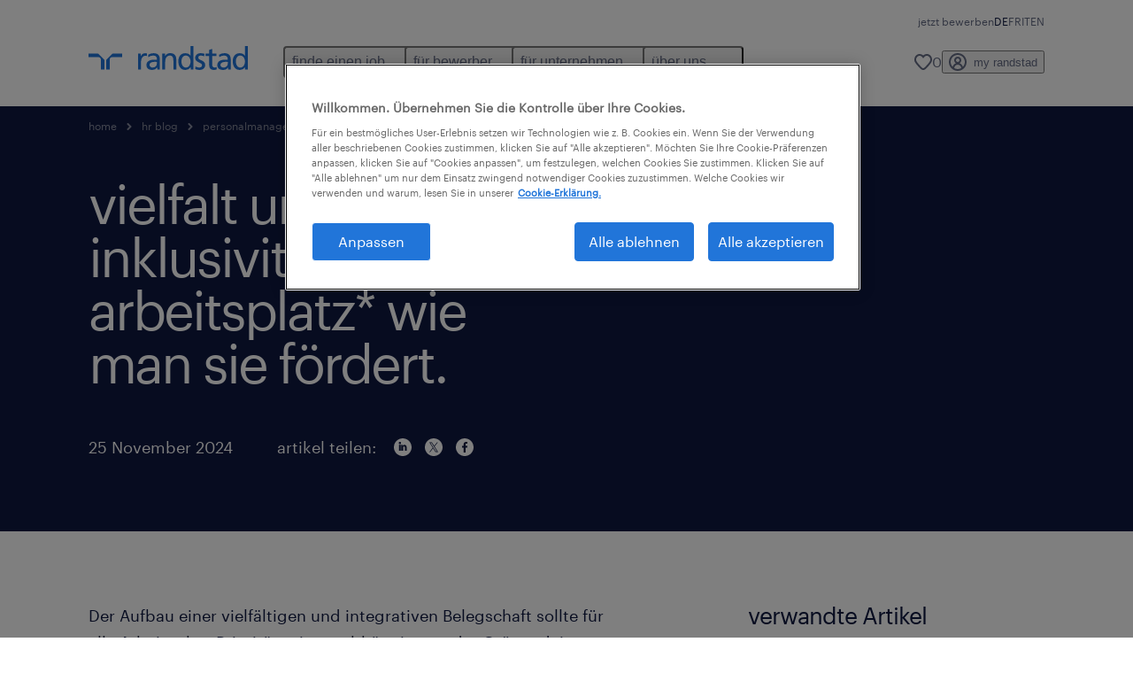

--- FILE ---
content_type: text/html
request_url: https://www.randstad.ch/hr-blog/personalmanagement/arbeitsortdiversit%C3%A4t-und-inklusion/
body_size: 26887
content:

<!DOCTYPE html>
<html lang="de" dir="ltr" prefix="og: https://ogp.me/ns#" class="opco-l-ch">
  <head>
    <meta charset="utf-8" />
<meta name="bluex-heading" content="diversität &amp; inklusion am arbeitsplatz: warum sie wichtig sind und wie sie gefördert werden kann." />
<meta name="description" content="Vielfalt, Gleichberechtigung und Inklusivität (Diversity, Equity, Inclusion DEI) sind für moderne Arbeitgeber von enormer Bedeutung. Die Schaffung der richtigen Grundlage innerhalb des Unternehmens ist für den Erfolg entscheidend." />
<meta name="keywords" content="Vielfalt und Inklusivität, Vielfalt, Gleichheit und Inklusivität, integrative Kultur" />
<link rel="canonical" href="https://www.randstad.ch/hr-blog/personalmanagement/arbeitsortdiversit%C3%A4t-und-inklusion/" />
<meta name="robots" content="index, follow, max-image-preview:large" />
<meta name="google" content="naOAHO4aDjxXO-OkYn7pyi3-MyNi39w3yocmpV7hRmE" />
<meta property="og:url" content="https://www.randstad.ch/hr-blog/personalmanagement/arbeitsortdiversit%C3%A4t-und-inklusion/" />
<meta property="og:title" content="vielfalt und inklusivität am arbeitsplatz* wie man sie fördert." />
<meta property="og:description" content="Vielfalt, Gleichberechtigung und Inklusivität (Diversity, Equity, Inclusion DEI) sind für moderne Arbeitgeber von enormer Bedeutung. Die Schaffung der richtigen Grundlage innerhalb des Unternehmens ist für den Erfolg entscheidend." />
<meta property="og:image" content="https://www.randstad.ch/s3fs-media/l-ch/public/2024-11/lv-cj7-optimization-consideration-content-offer-de-20241125-092144.png" />
<meta name="twitter:description" content="Vielfalt, Gleichberechtigung und Inklusivität (Diversity, Equity, Inclusion DEI) sind für moderne Arbeitgeber von enormer Bedeutung. Die Schaffung der richtigen Grundlage innerhalb des Unternehmens ist für den Erfolg entscheidend." />
<meta name="twitter:title" content="vielfalt und inklusivität am arbeitsplatz* wie man sie fördert." />
<meta name="twitter:image" content="https://www.randstad.ch/s3fs-media/l-ch/public/2024-11/lv-cj7-optimization-consideration-content-offer-de-20241125-092144.png?VersionId=cstocbwNXhnb0ZlN7PH6bvsY_y0NVYEb">
<meta name="facebook-domain-verification" content="tsfqvxrdo9bycatfvhe5p2o95agy62" />
<meta name="google-site-verification" content="lBaK43AtFW9w1cA1f2VjAcJgbL9Q2ovAP1AhVXDMB-E" />
<meta name="MobileOptimized" content="width" />
<meta name="HandheldFriendly" content="true" />
<meta name="viewport" content="width=device-width, initial-scale=1.0" />
<script type="application/ld+json">{
    "@context": "https://schema.org",
    "@graph": [
        {
            "@type": "Article",
            "headline": "vielfalt und inklusivität am arbeitsplatz* wie man sie fördert.",
            "name": "Randstad",
            "description": "Der Aufbau einer vielfältigen und integrativen Belegschaft sollte für alle Arbeitgeber Priorität sein, unabhängig von der Grösse deines Unternehmens oder der Branche, in der du tätig bist.Alle Personalverantwortlichen kennen die Herausforderungen bei der Gewinnung und Einstellung von Spitzenkr",
            "image": {
                "@type": "ImageObject",
                "representativeOfPage": "True",
                "url": "https://www.randstad.ch/s3fs-media/l-ch/public/2024-11/lv-cj7-optimization-consideration-content-offer-de-20241125-092144.png"
            },
            "datePublished": "Thu, 10/05/2023 - 04:56",
            "dateModified": "Mon, 11/25/2024 - 11:37",
            "isAccessibleForFree": "True",
            "author": {
                "@type": "Organization",
                "name": "Randstad",
                "url": "https://www.randstad.ch/"
            },
            "publisher": {
                "@type": "Organization",
                "name": "Randstad",
                "url": "https://www.randstad.ch/",
                "logo": {
                    "@type": "ImageObject",
                    "representativeOfPage": "True",
                    "url": "https://www.randstad.ch/themes/custom/bluex/src/assets/img/logo-bluex.png"
                }
            },
            "mainEntityOfPage": "vielfalt und inklusivität am arbeitsplatz* wie man sie fördert."
        },
        {
            "@type": "WebPage",
            "breadcrumb": {
                "@type": "BreadcrumbList",
                "itemListElement": [
                    {
                        "@type": "ListItem",
                        "position": 1,
                        "name": "home",
                        "item": "https://www.randstad.ch/"
                    },
                    {
                        "@type": "ListItem",
                        "position": 2,
                        "name": "hr blog",
                        "item": "https://www.randstad.ch/hr-blog/personalmanagement/arbeitsortdiversit%C3%A4t-und-inklusion/"
                    },
                    {
                        "@type": "ListItem",
                        "position": 3,
                        "name": "personalmanagement",
                        "item": "https://www.randstad.ch/hr-blog/personalmanagement/arbeitsortdiversit%C3%A4t-und-inklusion/"
                    },
                    {
                        "@type": "ListItem",
                        "position": 4,
                        "name": "vielfalt und inklusivität am arbeitsplatz* wie man sie fördert.",
                        "item": "https://www.randstad.ch/hr-blog/personalmanagement/arbeitsortdiversit%C3%A4t-und-inklusion/"
                    }
                ]
            },
            "author": {
                "@type": "Organization",
                "name": "Randstad",
                "url": "https://www.randstad.ch/",
                "logo": {
                    "@type": "ImageObject",
                    "representativeOfPage": "True",
                    "url": "https://www.randstad.ch/themes/custom/bluex/src/assets/img/logo-bluex.png"
                }
            }
        }
    ]
}</script>
<link rel="icon" href="/themes/custom/bluex/favicon.ico" type="image/vnd.microsoft.icon" />
<script>window.rbdCaptchaSiteKey = 'FCMT231J69T4L0P5'</script>
<script>window.rbdInvisibleCaptchaSiteKey = 'FCMT231J69T4L0P5'</script>
<script>window.captchaType = 'friendly_challenge'</script>
<script src="https://www.randstad.ch/scripts/l-ch/global-datalayer.js"></script>
<script>
        window.dataLayer = window.dataLayer || [];
        var data = {"page":{"categories":"Arbeitsprozesse","tags":"","environment":"prd2","country":"L-CH","language":"de","type":"other","b2b":{"content_type":"BLOG","journey":"","phase":""}}};
        var isTalentFoundation = 1;
        if (!isTalentFoundation) {
          data.page.breadcrumb = JSON.parse(sessionStorage.getItem('breadcrumb')) || [];
        }
        var next_breadcrumb = JSON.parse(sessionStorage.getItem('breadcrumb')) || [];
        next_breadcrumb.push(data.page.type);
        sessionStorage.setItem('breadcrumb', JSON.stringify(next_breadcrumb));
        if (window.dataLayer[0] !== undefined) {
          window.dataLayer[0].page = data.page;
          if (data.ecommerce) {
             window.dataLayer[0].ecommerce = data.ecommerce;
          }
        }
        else {
          window.dataLayer.push(data);
        };</script>
<script>window.a2a_config=window.a2a_config||{};a2a_config.callbacks=[];a2a_config.overlays=[];a2a_config.templates={};</script>

		  <title>Vielfalt und inklusivität am arbeitsplatz* wie man sie fördert.</title>
	    <link rel="preload" href="/themes/custom/bluex/dist/assets/font/Graphik-Regular.woff2" as="font" type="font/woff2" crossorigin />

    <link rel="stylesheet" media="all" href="/sites/default/files/css/css_pxpS7U9vnah8tKqbkCyrv2o8pNIfuFIWO6l-yC1Zs0Q.css?delta=0&amp;language=de&amp;theme=bluex&amp;include=eJx1ilkOwyAQQy_EcqTIAyNCOwHEQNrevlWULj_9sZ-eTTL57pNUglio8lBDh-uMMGzBnhNGrsU0dKSOtqqPfTaI-xo3S5skWVeOplWRz-XFVnK5qukUl4A2wgr_w-7sv_ulki4Q7uOtjD508OYJymbPfFN_pNtqnMJPQ4dSWQ" />
<link rel="stylesheet" media="all" href="/sites/default/files/css/css_yjk4-ZuZVVvHLqjdqF9gShMmLfDcyfmIRVXj3sUGAGM.css?delta=1&amp;language=de&amp;theme=bluex&amp;include=eJx1ilkOwyAQQy_EcqTIAyNCOwHEQNrevlWULj_9sZ-eTTL57pNUglio8lBDh-uMMGzBnhNGrsU0dKSOtqqPfTaI-xo3S5skWVeOplWRz-XFVnK5qukUl4A2wgr_w-7sv_ulki4Q7uOtjD508OYJymbPfFN_pNtqnMJPQ4dSWQ" />

    <script src="https://www.randstad.ch/scripts/l-ch/gtm.js"></script>

    
  </head>
  <body class="path-node page-node-type-blog-page">
    
<noscript>
      <style>
html:not(.js) .modal--navigation{visibility:visible;position:static}html:not(.js) .modal--navigation .modal__header{display:none}html:not(.js) .modal--navigation .modal__dialog::before{opacity:1;transform:translateY(0)}html:not(.js) .modal--navigation .modal__main{opacity:1;padding-bottom:12px;height:100%;margin-top:20px}html:not(.js) .modal--navigation .modal__main::after{transform:translateY(100%)}html:not(.js) .collapsible__content{max-height:100%}html:not(.js) .collapsible__button,html:not(.js) .collapsible__trigger.button,html:not(.js) .navigation__top .navigation__service{display:none}html:not(.js) .banner__slide.hidden{display:block!important}html:not(.js) .blog-overview__list{width:100%;display:block;margin-left:0!important;margin-right:0!important}html:not(.js) .blog-overview__list li{width:100%!important;margin-bottom:20px;padding:0!important}html:not(.js) .carousel-hidden{position:relative;visibility:visible;opacity:1}html:not(.js) .blog-overview--carousel .blog-overview__list:not(.slick-initialized){visibility:visible!important}

      </style>
</noscript>

    <noscript><iframe src="https://www.googletagmanager.com/ns.html?id=GTM-KHQRC2TM" height="0" width="0" sandbox></iframe></noscript>
      <div class="dialog-off-canvas-main-canvas" data-off-canvas-main-canvas>
    <nav role="navigation" aria-label="Mega Menu"  id="block-bluex-megamenu">
        


<script type="application/json" id="mega-menu-navigation-props">
	{"items":[{"title":"finde einen job","children":[{"title":"kategorien","url":"\/jobs\/","children":[{"title":"alle jobs","url":"\/jobs\/"},{"title":"spontanbewerbung","url":"\/my-randstad\/registrierung\/"},{"title":"tempor\u00e4re jobs","url":"\/jobs\/jt-temporaer\/"},{"title":"festanstellung jobs","url":"\/jobs\/jt-festanstellung\/"},{"title":"try & hire jobs","url":"\/jobs\/jt-try-and-hire\/"},{"title":"contract jobs","url":"\/jobs\/jt-contract\/"},{"title":"cross border jobs","url":"\/cross-border-solutions\/for-talents\/"}]},{"title":"operational jobs","url":"\/jobs\/","children":[{"title":"industrie jobs","url":"\/jobs\/s-maschinenbau-industrie-und-ingenieurswesen\/"},{"title":"logistik jobs","url":"\/jobs\/s-lager\/"},{"title":"produktion jobs","url":"\/jobs\/s-fertigung-und-materialherstellung\/"},{"title":"bau jobs","url":"\/jobs\/s-bauwesen\/"},{"title":"gesundheitswesen jobs","url":"\/jobs\/s-pflege-und-betreuung\/"},{"title":"hotellerie & gastronomie jobs","url":"\/jobs\/s-horeca\/"},{"title":"transport jobs","url":"\/jobs\/s-transport\/"},{"title":"sonstige jobs","url":"\/jobs\/"},{"title":"uhrenindustrie jobs","url":"\/jobs\/s-maschinenbau-industrie-und-ingenieurswesen\/"}]},{"title":"professional jobs","url":"\/jobs\/","children":[{"title":"administration jobs","url":"\/jobs\/s-administration\/"},{"title":"HR jobs","url":"\/jobs\/s-hr-und-personalwesen\/"},{"title":"life sciences jobs","url":"\/jobs\/s-forschung-wissenschaft\/"},{"title":"verkauf & marketing jobs","url":"\/jobs\/s-verkauf-und-einkauf\/"},{"title":"engineering jobs","url":"\/jobs\/s-maschinenbau-industrie-und-ingenieurswesen\/"},{"title":"bankwesen jobs","url":"\/jobs\/s-finanzen\/"},{"title":"finanz & buchhaltung jobs","url":"\/jobs\/s-finanzen\/"}]},{"title":"digital jobs","url":"\/jobs\/s-ict\/","children":[{"title":"IT jobs","url":"\/jobs\/s-ict\/"}]}]},{"title":"f\u00fcr bewerber","children":[{"title":"f\u00fcr dich","url":"\/bewerber\/fachbereiche\/","children":[{"title":"karriere bei randstad","url":"\/uber-uns\/karriere-bei-randstad-0\/"},{"title":"benefits f\u00fcr talente","url":"\/bewerber\/benefits-fuer-talente\/"},{"title":"bewerbertools","url":"\/bewerber\/bewerbertools\/"},{"title":"spontanbewerbung","url":"\/my-randstad\/registrierung\/"},{"title":"talent blog","url":"\/talent-blog\/artikel\/"},{"title":"berufe von a bis z","url":"\/bewerber\/berufe\/"},{"title":"cross border jobs","url":"\/cross-border-solutions\/for-talents\/"}]},{"title":"operational","url":"\/operational-karriere\/","children":[{"title":"industrie","url":"\/operational-karriere\/industrie\/"},{"title":"logistik","url":"\/operational-karriere\/logistik\/"},{"title":"produktion","url":"\/operational-karriere\/produktion\/"},{"title":"bau","url":"\/operational-karriere\/bau\/"},{"title":"gesundheitswesen","url":"\/operational-karriere\/gesundheitswesen\/"},{"title":"flughafen services","url":"\/flughafen-zuerich\/"},{"title":"hotellerie & gastronomie","url":"\/operational-karriere\/hotellerie-gastronomie\/"},{"title":"transport","url":"\/operational-karriere\/transport\/"},{"title":"sonstige","url":"\/operational-karriere\/sonstige\/"},{"title":"uhrenindustrie","url":"\/professional-karriere\/uhrenindustrie\/"}]},{"title":"professional ","url":"\/professional-karriere\/","children":[{"title":"administration","url":"\/professional-karriere\/administration\/"},{"title":"HR & Legal","url":"\/professional-karriere\/hr-legal\/"},{"title":"engineering","url":"\/professional-karriere\/engineering\/"},{"title":"life sciences","url":"\/professional-karriere\/life-sciences\/"},{"title":"finanz & buchhaltung","url":"\/professional-karriere\/finanz-buchhaltung\/"},{"title":"verkauf & marketing","url":"\/professional-karriere\/verkauf-marketing\/"},{"title":"bankwesen","url":"\/professional-karriere\/bankwesen\/"},{"title":"gesundheitswesen","url":"\/operational-karriere\/gesundheitswesen\/"}]},{"title":"digital","url":"\/jobs\/s-ict\/","children":[{"title":"IT ","url":"\/jobs\/s-ict\/"}]}]},{"title":"f\u00fcr unternehmen","children":[{"title":"dienstleistungen","url":"\/unternehmen\/unsere-dienstleistungen\/","children":[{"title":"personalanfrage","url":"\/unternehmen\/personalanfrage\/"},{"title":"personalvermittlung","url":"\/unternehmen\/unsere-dienstleistungen\/personalvermittlung\/"},{"title":"HR tools","url":"\/unternehmen\/unsere-dienstleistungen\/randstad-relevate\/"},{"title":"managed services","url":"\/unternehmen\/unsere-dienstleistungen\/hr-solutions\/managed-services\/"},{"title":"outsourcing","url":"\/unternehmen\/unsere-dienstleistungen\/hr-solutions\/outsourcing\/"},{"title":"master vendor","url":"\/unternehmen\/unsere-dienstleistungen\/hr-solutions\/master-vendor\/"},{"title":"cross border solutions","url":"\/cross-border-solutions\/"},{"title":"payrolling","url":"\/unternehmen\/unsere-dienstleistungen\/payrolling\/"}]},{"title":"operational","url":"\/operational-dienstleistungen\/","children":[{"title":"industrie","url":"\/operational-dienstleistungen\/industrie\/"},{"title":"logistik","url":"\/operational-dienstleistungen\/logistik\/"},{"title":"produktion","url":"\/operational-dienstleistungen\/produktion\/"},{"title":"flughafen services","url":"\/airport-services\/"},{"title":"transport","url":"\/operational-dienstleistungen\/transport\/"},{"title":"uhrenindustrie","url":"\/professional-dienstleistungen\/uhrenindustrie\/"},{"title":"bau","url":"\/operational-dienstleistungen\/bau\/"},{"title":"hotellerie & gastronomie","url":"\/operational-dienstleistungen\/hotellerie-gastronomie\/"}]},{"title":"professional","url":"\/professional-dienstleistungen\/","children":[{"title":"administration","url":"\/professional-dienstleistungen\/administration\/"},{"title":"HR & Legal","url":"\/professional-dienstleistungen\/hr\/"},{"title":"engineering","url":"\/professional-dienstleistungen\/engineering\/"},{"title":"life sciences","url":"\/professional-dienstleistungen\/life-sciences\/"},{"title":"gesundheitswesen","url":"\/operational-dienstleistungen\/gesundheitswesen\/"},{"title":"verkauf & marketing","url":"\/professional-dienstleistungen\/verkauf-marketing\/"},{"title":"bankwesen","url":"\/professional-dienstleistungen\/bankwesen\/"},{"title":"finanz & buchhaltung","url":"\/professional-dienstleistungen\/finanz-buchhaltung\/"}]},{"title":"enterprise","url":"\/unternehmen\/specialisations\/enterprise-solutions\/","children":[{"title":"MSP","url":"\/unternehmen\/unsere-dienstleistungen\/hr-solutions\/managed-services\/"},{"title":"RPO","url":"\/unternehmen\/unsere-dienstleistungen\/hr-solutions\/managed-services\/was-ist-rpo\/"},{"title":"outplacement","url":"\/unternehmen\/unsere-dienstleistungen\/hr-solutions\/outplacement\/"}]},{"title":"digital","url":"https:\/\/www.randstaddigital.ch\/","children":[{"title":"talent services","url":"https:\/\/www.randstaddigital.ch\/approach\/talent-services\/","attributes":{"target":"_blank"}},{"title":"global talent centers","url":"https:\/\/www.randstaddigital.ch\/approach\/global-talent-centers\/","attributes":{"target":"_blank"}},{"title":"managed solutions","url":"https:\/\/www.randstaddigital.ch\/approach\/managed-solutions\/","attributes":{"target":"_blank"}}],"attributes":{"target":"_blank"}},{"title":"thought leadership","url":"\/hr-trends\/artikel\/","children":[{"title":"kontakt","url":"\/unternehmen\/kontakt\/"},{"title":"HR blog","url":"\/hr-trends\/artikel\/"},{"title":"employer branding","url":"\/employer-branding\/","children":[{"title":"employer branding blog","url":"\/hr-blog\/artikel\/employer-branding\/"}]},{"title":"workmonitor","url":"\/workmonitor-2025\/"},{"title":"employer brand research","url":"https:\/\/www.randstad.ch\/randstad-employer-brand-research-2025\/"}]}]},{"title":"\u00fcber uns","children":[{"title":"wer wir sind","url":"\/uber-uns\/"},{"title":"filialen","url":"\/filialen\/"},{"title":"kontakt","url":"\/unternehmen\/kontakt\/"},{"title":"management","url":"\/uber-uns\/management\/"},{"title":"hr trends","url":"\/hr-trends\/"},{"title":"verantwortung & werte","url":"\/uber-uns\/verantwortung-werte\/"},{"title":"geschichte","url":"\/uber-uns\/chronik\/"},{"title":"talent blog","url":"\/talent-blog\/artikel\/"}]}],"aria":{"navigation":{"menu":"menu","navigation":"navigation","close":"close"},"megaMenu":{"main":"main","close":"close menu"}},"logo":{"title":"Randstad","href":"\/"},"utilityItems":[{"title":"jetzt bewerben","url":"\/my-randstad\/registrierung\/"}],"languages":[{"language":"DE","url":"\/hr-blog\/personalmanagement\/arbeitsortdiversit%C3%A4t-und-inklusion\/","isActive":true},{"language":"FR","url":"\/fr\/hr-blog\/gestion-du-personnel\/diversite-et-inclusion-sur-le-lieu-de-travail-pourquoi-cela-est-important-et-comment-vous-pouvez-les-encourager\/","isActive":false},{"language":"IT","url":"\/it\/","isActive":false},{"language":"EN","url":"\/en\/hr-blog\/employee-management\/workplace-diversity-inclusion-why-it-matters-and-how-you-can-promote-it\/","isActive":false}],"myRandstad":{"text":"my randstad","href":"\/my-randstad","popoverTrigger":"login-popover"},"savedJobs":{"text":"0","href":"\/my-randstad\/favorites\/"},"clientLogin":null}
</script>

<div data-rel-component="navigation" data-rel-component-props-id="mega-menu-navigation-props"><div class="rel_base rel_c_megamenu rel_relative rel_z-10 rel_bg-default lg:rel_flex lg:rel_items-center" data-rel-theme="light-default"><div class="lg:rel_container lg:rel_mx-auto lg:rel_grid lg:rel_grid-cols-[1fr_min-content] lg:rel_flex-wrap xl:rel_flex max-lg:[&_a]:rel_no-underline" style="overflow:hidden;visibility:hidden"><div class="rel_w-full lg:rel_pb-6 lg:rel_pt-2"><div class="rel_mx-auto rel_hidden rel_gap-x-6 rel_pb-1 rel_pt-2 rel_text-link-xs lg:rel_flex lg:rel_w-full lg:rel_justify-end"><a href="/my-randstad/registrierung/" class="!rel_text-on-bg-default-subtle rel_underline hover:!rel_text-on-bg-default-link-hover active:!rel_text-on-bg-default-link-pressed">jetzt bewerben</a></div><div class="rel_box-content rel_flex rel_items-center rel_gap-x-2 rel_py-3 max-lg:rel_pl-6 max-lg:rel_pr-4 lg:rel_grid lg:rel_grid-cols-[auto_minmax(min-content,1fr)_auto] lg:rel_gap-0 lg:rel_border-none lg:rel_pt-4 lg:rel_pb-2"><div class="rel_inline-flex lg:rel_self-start lg:rel_pr-10"><a href="/" class="rel_c_megamenu__logo-link rel_inline-flex rel_object-left lg:rel_flex-shrink-0 lg:rel_self-start"><svg xmlns="http://www.w3.org/2000/svg" viewbox="0 0 205 30.64"><title>randstad</title><path d="M15.95,30.32H20.5V18.87a2.26,2.26,0,0,0-.67-1.62l-6.75-6.75a2.25,2.25,0,0,0-1.62-.67H0v4.56H12.53a3.42,3.42,0,0,1,3.42,3.42Z" transform="translate(0 -0.18)"></path><path d="M27.28,30.32H22.72V18.87a2.26,2.26,0,0,1,.67-1.62l6.75-6.75a2.25,2.25,0,0,1,1.62-.67H43.22v4.56H30.69a3.42,3.42,0,0,0-3.42,3.42Z" transform="translate(0 -0.18)"></path><path d="M63.8,9.82h3.52V13h.08a6.24,6.24,0,0,1,5.34-3.66,10.69,10.69,0,0,1,2.49.28V13a5.6,5.6,0,0,0-2.09-.36c-3.38,0-5.59,3.22-5.59,8.37v9.33H63.8Z" transform="translate(0 -0.18)"></path><path d="M179.24,22.35c0,3.09-2,5.44-5.7,5.44-1.72,0-3.81-1.18-3.81-3.36,0-3.65,5.06-4,7.1-4,.8,0,1.6.08,2.41.08Zm-11-7.87a9.52,9.52,0,0,1,5.94-2.13c3.77,0,5.05,1.84,5.05,5.38-1.48-.08-2.53-.08-4-.08-3.89,0-9.52,1.6-9.52,6.75,0,4.5,3.1,6.42,7.51,6.42a7.6,7.6,0,0,0,6.34-3.11h.08v2.61H183V17.79c0-5.6-2.36-8.47-8.21-8.47A13.1,13.1,0,0,0,168,11.24Z" transform="translate(0 -0.18)"></path><path d="M88,22.35c0,3.09-2,5.44-5.7,5.44-1.73,0-3.81-1.18-3.81-3.36,0-3.65,5.06-4,7.1-4,.8,0,1.6.08,2.41.08ZM77,14.48A9.52,9.52,0,0,1,83,12.35c3.77,0,5.06,1.84,5.06,5.38-1.48-.08-2.53-.08-4-.08-3.89,0-9.52,1.6-9.52,6.75,0,4.5,3.1,6.42,7.51,6.42a7.6,7.6,0,0,0,6.34-3.11h.08v2.61H91.8V17.79c0-5.6-2.36-8.47-8.21-8.47a13.1,13.1,0,0,0-6.74,1.92Z" transform="translate(0 -0.18)"></path><path d="M94.88,9.82h3.64V13h.08a7.39,7.39,0,0,1,6.73-3.72c5.31,0,7.66,3.28,7.66,8.79V30.32h-3.76V19.69c0-4.79-1-7.13-4.35-7.33-4.31,0-6.24,3.47-6.24,8.48v9.48H94.88Z" transform="translate(0 -0.18)"></path><path d="M137.55,26.33a10.06,10.06,0,0,0,4.7,1.45c1.72,0,3.85-.73,3.85-2.95,0-3.76-8.87-3.43-8.87-9.21,0-4.27,3.18-6.31,7.23-6.31a15.49,15.49,0,0,1,4.7.81l-.32,3.27a11,11,0,0,0-4-1.05c-1.92,0-3.61.81-3.61,2.51,0,4.2,8.87,3,8.87,9.58,0,4.39-3.5,6.39-7.15,6.39a11.84,11.84,0,0,1-5.62-1.12Z" transform="translate(0 -0.18)"></path><path d="M164.48,12.85h-5.43V24.11c0,2.38,1.45,3.67,3.17,3.67a4.65,4.65,0,0,0,2.57-.73v3.2a11.94,11.94,0,0,1-3.21.56c-3.89,0-6.29-1.83-6.29-5.94v-12h-4.62v-3h4.62V5.08l3.76-1.2V9.82h5.43Z" transform="translate(0 -0.18)"></path><path d="M189.56,20c-.08-3.76,1.53-7.64,5.62-7.64s6.06,3.92,6.06,7.76c0,3.43-1.77,7.68-6,7.68C191.17,27.79,189.48,23.22,189.56,20ZM201.4,30.32H205V.18h-3.76V12.6h-.08C200,10.72,198,9.32,194.38,9.32c-5.94,0-8.84,4.85-8.84,10.37s2.61,11.13,8.8,11.13a8.22,8.22,0,0,0,7-3.36h.08Z" transform="translate(0 -0.18)"></path><path d="M119.57,20c-.08-3.76,1.53-7.64,5.62-7.64s6.06,3.92,6.06,7.76c0,3.43-1.77,7.68-6,7.68C121.17,27.79,119.48,23.22,119.57,20Zm11.84,10.33H135V.18h-3.76V12.6h-.08C130,10.72,128,9.32,124.38,9.32c-5.94,0-8.84,4.85-8.84,10.37s2.61,11.13,8.8,11.13a8.22,8.22,0,0,0,7-3.36h.08Z" transform="translate(0 -0.18)"></path></svg></a></div><div class="rel_hidden lg:rel_block"><div class="lg:rel_inline-flex"><nav aria-label="main" ><ul class="rel_flex rel_flex-col lg:rel_flex-row lg:rel_gap-2"><li><button aria-haspopup="true" aria-expanded="false" class="rel_c_megamenu__l1-btn rel_group">finde einen job<span class="rel_c_megamenu__btn-icon-wrap"><svg viewbox="0 0 20 20" xmlns="http://www.w3.org/2000/svg" aria-hidden="true" class="rel_c_megamenu__btn-icon rel_c_megamenu__l1-btn-icon"><path d="M18,6.5c0,0.3-0.1,0.5-0.3,0.7l-7,7c-0.4,0.4-1,0.4-1.4,0l-7-7c-0.4-0.4-0.4-1,0-1.4c0.4-0.4,1-0.4,1.4,0l6.3,6.3l6.3-6.3c0.4-0.4,1-0.4,1.4,0C17.9,6,18,6.2,18,6.5"></path></svg></span></button><div class="rel_fixed rel_left-0 rel_hidden rel_h-full rel_w-full lg:rel_mt-3"></div><div class="rel_c_megamenu__menu rel_hidden lg:rel_-mt-6" data-rel-mega-menu="true"><div class="rel_relative rel_w-full lg:rel_container lg:rel_mx-auto"><div class="rel_sticky rel_top-0 rel_h-px rel_border-t rel_border-default max-lg:rel_hidden"></div><div class="lg:rel_flex lg:rel_gap-x-1"><div class="rel_order-2 rel_hidden rel_flex-shrink-0 lg:rel_block"><button type="button" aria-label="close menu" class="rel_c_megamenu__close-btn"><span class="rel_size-[20px]"><svg viewbox="0 0 20 20" xmlns="http://www.w3.org/2000/svg" aria-hidden="true" class="rel_fill-icon-on-bg-tertiary-idle"><path d="M11.4141,10 L17.7071,3.707 C18.0981,3.316 18.0981,2.684 17.7071,2.293 C17.3161,1.902 16.6841,1.902 16.2931,2.293 L10.0001,8.586 L3.7071,2.293 C3.3161,1.902 2.6841,1.902 2.2931,2.293 C1.9021,2.684 1.9021,3.316 2.2931,3.707 L8.5861,10 L2.2931,16.293 C1.9021,16.684 1.9021,17.316 2.2931,17.707 C2.4881,17.902 2.7441,18 3.0001,18 C3.2561,18 3.5121,17.902 3.7071,17.707 L10.0001,11.414 L16.2931,17.707 C16.4881,17.902 16.7441,18 17.0001,18 C17.2561,18 17.5121,17.902 17.7071,17.707 C18.0981,17.316 18.0981,16.683 17.7071,16.292 L11.4141,10 Z"></path></svg></span></button></div><ul class="rel_c_megamenu__menu-list"><li class="rel_c_megamenu__menu-item"><a href="/jobs/" class="rel_c_megamenu__l2-link" >kategorien</a><ul class="rel_flex rel_flex-col rel_c_megamenu__l3-list"><li><a href="/jobs/" class="rel_c_megamenu__l4-link">alle jobs</a></li><li><a href="/my-randstad/registrierung/" class="rel_c_megamenu__l4-link">spontanbewerbung</a></li><li><a href="/jobs/jt-temporaer/" class="rel_c_megamenu__l4-link">temporäre jobs</a></li><li><a href="/jobs/jt-festanstellung/" class="rel_c_megamenu__l4-link">festanstellung jobs</a></li><li><a href="/jobs/jt-try-and-hire/" class="rel_c_megamenu__l4-link">try &amp; hire jobs</a></li><li><a href="/jobs/jt-contract/" class="rel_c_megamenu__l4-link">contract jobs</a></li><li><a href="/cross-border-solutions/for-talents/" class="rel_c_megamenu__l4-link">cross border jobs</a></li></ul></li><li class="rel_c_megamenu__menu-item"><a href="/jobs/" class="rel_c_megamenu__l2-link" >operational jobs</a><ul class="rel_flex rel_flex-col rel_c_megamenu__l3-list"><li><a href="/jobs/s-maschinenbau-industrie-und-ingenieurswesen/" class="rel_c_megamenu__l4-link">industrie jobs</a></li><li><a href="/jobs/s-lager/" class="rel_c_megamenu__l4-link">logistik jobs</a></li><li><a href="/jobs/s-fertigung-und-materialherstellung/" class="rel_c_megamenu__l4-link">produktion jobs</a></li><li><a href="/jobs/s-bauwesen/" class="rel_c_megamenu__l4-link">bau jobs</a></li><li><a href="/jobs/s-pflege-und-betreuung/" class="rel_c_megamenu__l4-link">gesundheitswesen jobs</a></li><li><a href="/jobs/s-horeca/" class="rel_c_megamenu__l4-link">hotellerie &amp; gastronomie jobs</a></li><li><a href="/jobs/s-transport/" class="rel_c_megamenu__l4-link">transport jobs</a></li><li><a href="/jobs/" class="rel_c_megamenu__l4-link">sonstige jobs</a></li><li><a href="/jobs/s-maschinenbau-industrie-und-ingenieurswesen/" class="rel_c_megamenu__l4-link">uhrenindustrie jobs</a></li></ul></li><li class="rel_c_megamenu__menu-item"><a href="/jobs/" class="rel_c_megamenu__l2-link" >professional jobs</a><ul class="rel_flex rel_flex-col rel_c_megamenu__l3-list"><li><a href="/jobs/s-administration/" class="rel_c_megamenu__l4-link">administration jobs</a></li><li><a href="/jobs/s-hr-und-personalwesen/" class="rel_c_megamenu__l4-link">HR jobs</a></li><li><a href="/jobs/s-forschung-wissenschaft/" class="rel_c_megamenu__l4-link">life sciences jobs</a></li><li><a href="/jobs/s-verkauf-und-einkauf/" class="rel_c_megamenu__l4-link">verkauf &amp; marketing jobs</a></li><li><a href="/jobs/s-maschinenbau-industrie-und-ingenieurswesen/" class="rel_c_megamenu__l4-link">engineering jobs</a></li><li><a href="/jobs/s-finanzen/" class="rel_c_megamenu__l4-link">bankwesen jobs</a></li><li><a href="/jobs/s-finanzen/" class="rel_c_megamenu__l4-link">finanz &amp; buchhaltung jobs</a></li></ul></li><li class="rel_c_megamenu__menu-item"><a href="/jobs/s-ict/" class="rel_c_megamenu__l2-link" >digital jobs</a><ul class="rel_flex rel_flex-col rel_c_megamenu__l3-list"><li><a href="/jobs/s-ict/" class="rel_c_megamenu__l4-link">IT jobs</a></li></ul></li></ul></div></div></div><div class="rel_my-1 rel_border-b rel_border-default lg:rel_hidden"></div></li><li><button aria-haspopup="true" aria-expanded="false" class="rel_c_megamenu__l1-btn rel_group">für bewerber<span class="rel_c_megamenu__btn-icon-wrap"><svg viewbox="0 0 20 20" xmlns="http://www.w3.org/2000/svg" aria-hidden="true" class="rel_c_megamenu__btn-icon rel_c_megamenu__l1-btn-icon"><path d="M18,6.5c0,0.3-0.1,0.5-0.3,0.7l-7,7c-0.4,0.4-1,0.4-1.4,0l-7-7c-0.4-0.4-0.4-1,0-1.4c0.4-0.4,1-0.4,1.4,0l6.3,6.3l6.3-6.3c0.4-0.4,1-0.4,1.4,0C17.9,6,18,6.2,18,6.5"></path></svg></span></button><div class="rel_fixed rel_left-0 rel_hidden rel_h-full rel_w-full lg:rel_mt-3"></div><div class="rel_c_megamenu__menu rel_hidden lg:rel_-mt-6" data-rel-mega-menu="true"><div class="rel_relative rel_w-full lg:rel_container lg:rel_mx-auto"><div class="rel_sticky rel_top-0 rel_h-px rel_border-t rel_border-default max-lg:rel_hidden"></div><div class="lg:rel_flex lg:rel_gap-x-1"><div class="rel_order-2 rel_hidden rel_flex-shrink-0 lg:rel_block"><button type="button" aria-label="close menu" class="rel_c_megamenu__close-btn"><span class="rel_size-[20px]"><svg viewbox="0 0 20 20" xmlns="http://www.w3.org/2000/svg" aria-hidden="true" class="rel_fill-icon-on-bg-tertiary-idle"><path d="M11.4141,10 L17.7071,3.707 C18.0981,3.316 18.0981,2.684 17.7071,2.293 C17.3161,1.902 16.6841,1.902 16.2931,2.293 L10.0001,8.586 L3.7071,2.293 C3.3161,1.902 2.6841,1.902 2.2931,2.293 C1.9021,2.684 1.9021,3.316 2.2931,3.707 L8.5861,10 L2.2931,16.293 C1.9021,16.684 1.9021,17.316 2.2931,17.707 C2.4881,17.902 2.7441,18 3.0001,18 C3.2561,18 3.5121,17.902 3.7071,17.707 L10.0001,11.414 L16.2931,17.707 C16.4881,17.902 16.7441,18 17.0001,18 C17.2561,18 17.5121,17.902 17.7071,17.707 C18.0981,17.316 18.0981,16.683 17.7071,16.292 L11.4141,10 Z"></path></svg></span></button></div><ul class="rel_c_megamenu__menu-list"><li class="rel_c_megamenu__menu-item"><a href="/bewerber/fachbereiche/" class="rel_c_megamenu__l2-link" >für dich</a><ul class="rel_flex rel_flex-col rel_c_megamenu__l3-list"><li><a href="/uber-uns/karriere-bei-randstad-0/" class="rel_c_megamenu__l4-link">karriere bei randstad</a></li><li><a href="/bewerber/benefits-fuer-talente/" class="rel_c_megamenu__l4-link">benefits für talente</a></li><li><a href="/bewerber/bewerbertools/" class="rel_c_megamenu__l4-link">bewerbertools</a></li><li><a href="/my-randstad/registrierung/" class="rel_c_megamenu__l4-link">spontanbewerbung</a></li><li><a href="/talent-blog/artikel/" class="rel_c_megamenu__l4-link">talent blog</a></li><li><a href="/bewerber/berufe/" class="rel_c_megamenu__l4-link">berufe von a bis z</a></li><li><a href="/cross-border-solutions/for-talents/" class="rel_c_megamenu__l4-link">cross border jobs</a></li></ul></li><li class="rel_c_megamenu__menu-item"><a href="/operational-karriere/" class="rel_c_megamenu__l2-link" >operational</a><ul class="rel_flex rel_flex-col rel_c_megamenu__l3-list"><li><a href="/operational-karriere/industrie/" class="rel_c_megamenu__l4-link">industrie</a></li><li><a href="/operational-karriere/logistik/" class="rel_c_megamenu__l4-link">logistik</a></li><li><a href="/operational-karriere/produktion/" class="rel_c_megamenu__l4-link">produktion</a></li><li><a href="/operational-karriere/bau/" class="rel_c_megamenu__l4-link">bau</a></li><li><a href="/operational-karriere/gesundheitswesen/" class="rel_c_megamenu__l4-link">gesundheitswesen</a></li><li><a href="/flughafen-zuerich/" class="rel_c_megamenu__l4-link">flughafen services</a></li><li><a href="/operational-karriere/hotellerie-gastronomie/" class="rel_c_megamenu__l4-link">hotellerie &amp; gastronomie</a></li><li><a href="/operational-karriere/transport/" class="rel_c_megamenu__l4-link">transport</a></li><li><a href="/operational-karriere/sonstige/" class="rel_c_megamenu__l4-link">sonstige</a></li><li><a href="/professional-karriere/uhrenindustrie/" class="rel_c_megamenu__l4-link">uhrenindustrie</a></li></ul></li><li class="rel_c_megamenu__menu-item"><a href="/professional-karriere/" class="rel_c_megamenu__l2-link" >professional </a><ul class="rel_flex rel_flex-col rel_c_megamenu__l3-list"><li><a href="/professional-karriere/administration/" class="rel_c_megamenu__l4-link">administration</a></li><li><a href="/professional-karriere/hr-legal/" class="rel_c_megamenu__l4-link">HR &amp; Legal</a></li><li><a href="/professional-karriere/engineering/" class="rel_c_megamenu__l4-link">engineering</a></li><li><a href="/professional-karriere/life-sciences/" class="rel_c_megamenu__l4-link">life sciences</a></li><li><a href="/professional-karriere/finanz-buchhaltung/" class="rel_c_megamenu__l4-link">finanz &amp; buchhaltung</a></li><li><a href="/professional-karriere/verkauf-marketing/" class="rel_c_megamenu__l4-link">verkauf &amp; marketing</a></li><li><a href="/professional-karriere/bankwesen/" class="rel_c_megamenu__l4-link">bankwesen</a></li><li><a href="/operational-karriere/gesundheitswesen/" class="rel_c_megamenu__l4-link">gesundheitswesen</a></li></ul></li><li class="rel_c_megamenu__menu-item"><a href="/jobs/s-ict/" class="rel_c_megamenu__l2-link" >digital</a><ul class="rel_flex rel_flex-col rel_c_megamenu__l3-list"><li><a href="/jobs/s-ict/" class="rel_c_megamenu__l4-link">IT </a></li></ul></li></ul></div></div></div><div class="rel_my-1 rel_border-b rel_border-default lg:rel_hidden"></div></li><li><button aria-haspopup="true" aria-expanded="false" class="rel_c_megamenu__l1-btn rel_group">für unternehmen<span class="rel_c_megamenu__btn-icon-wrap"><svg viewbox="0 0 20 20" xmlns="http://www.w3.org/2000/svg" aria-hidden="true" class="rel_c_megamenu__btn-icon rel_c_megamenu__l1-btn-icon"><path d="M18,6.5c0,0.3-0.1,0.5-0.3,0.7l-7,7c-0.4,0.4-1,0.4-1.4,0l-7-7c-0.4-0.4-0.4-1,0-1.4c0.4-0.4,1-0.4,1.4,0l6.3,6.3l6.3-6.3c0.4-0.4,1-0.4,1.4,0C17.9,6,18,6.2,18,6.5"></path></svg></span></button><div class="rel_fixed rel_left-0 rel_hidden rel_h-full rel_w-full lg:rel_mt-3"></div><div class="rel_c_megamenu__menu rel_hidden lg:rel_-mt-6" data-rel-mega-menu="true"><div class="rel_relative rel_w-full lg:rel_container lg:rel_mx-auto"><div class="rel_sticky rel_top-0 rel_h-px rel_border-t rel_border-default max-lg:rel_hidden"></div><div class="lg:rel_flex lg:rel_gap-x-1"><div class="rel_order-2 rel_hidden rel_flex-shrink-0 lg:rel_block"><button type="button" aria-label="close menu" class="rel_c_megamenu__close-btn"><span class="rel_size-[20px]"><svg viewbox="0 0 20 20" xmlns="http://www.w3.org/2000/svg" aria-hidden="true" class="rel_fill-icon-on-bg-tertiary-idle"><path d="M11.4141,10 L17.7071,3.707 C18.0981,3.316 18.0981,2.684 17.7071,2.293 C17.3161,1.902 16.6841,1.902 16.2931,2.293 L10.0001,8.586 L3.7071,2.293 C3.3161,1.902 2.6841,1.902 2.2931,2.293 C1.9021,2.684 1.9021,3.316 2.2931,3.707 L8.5861,10 L2.2931,16.293 C1.9021,16.684 1.9021,17.316 2.2931,17.707 C2.4881,17.902 2.7441,18 3.0001,18 C3.2561,18 3.5121,17.902 3.7071,17.707 L10.0001,11.414 L16.2931,17.707 C16.4881,17.902 16.7441,18 17.0001,18 C17.2561,18 17.5121,17.902 17.7071,17.707 C18.0981,17.316 18.0981,16.683 17.7071,16.292 L11.4141,10 Z"></path></svg></span></button></div><ul class="rel_c_megamenu__menu-list"><li class="rel_c_megamenu__menu-item"><a href="/unternehmen/unsere-dienstleistungen/" class="rel_c_megamenu__l2-link" >dienstleistungen</a><ul class="rel_flex rel_flex-col rel_c_megamenu__l3-list"><li><a href="/unternehmen/personalanfrage/" class="rel_c_megamenu__l4-link">personalanfrage</a></li><li><a href="/unternehmen/unsere-dienstleistungen/personalvermittlung/" class="rel_c_megamenu__l4-link">personalvermittlung</a></li><li><a href="/unternehmen/unsere-dienstleistungen/randstad-relevate/" class="rel_c_megamenu__l4-link">HR tools</a></li><li><a href="/unternehmen/unsere-dienstleistungen/hr-solutions/managed-services/" class="rel_c_megamenu__l4-link">managed services</a></li><li><a href="/unternehmen/unsere-dienstleistungen/hr-solutions/outsourcing/" class="rel_c_megamenu__l4-link">outsourcing</a></li><li><a href="/unternehmen/unsere-dienstleistungen/hr-solutions/master-vendor/" class="rel_c_megamenu__l4-link">master vendor</a></li><li><a href="/cross-border-solutions/" class="rel_c_megamenu__l4-link">cross border solutions</a></li><li><a href="/unternehmen/unsere-dienstleistungen/payrolling/" class="rel_c_megamenu__l4-link">payrolling</a></li></ul></li><li class="rel_c_megamenu__menu-item"><a href="/operational-dienstleistungen/" class="rel_c_megamenu__l2-link" >operational</a><ul class="rel_flex rel_flex-col rel_c_megamenu__l3-list"><li><a href="/operational-dienstleistungen/industrie/" class="rel_c_megamenu__l4-link">industrie</a></li><li><a href="/operational-dienstleistungen/logistik/" class="rel_c_megamenu__l4-link">logistik</a></li><li><a href="/operational-dienstleistungen/produktion/" class="rel_c_megamenu__l4-link">produktion</a></li><li><a href="/airport-services/" class="rel_c_megamenu__l4-link">flughafen services</a></li><li><a href="/operational-dienstleistungen/transport/" class="rel_c_megamenu__l4-link">transport</a></li><li><a href="/professional-dienstleistungen/uhrenindustrie/" class="rel_c_megamenu__l4-link">uhrenindustrie</a></li><li><a href="/operational-dienstleistungen/bau/" class="rel_c_megamenu__l4-link">bau</a></li><li><a href="/operational-dienstleistungen/hotellerie-gastronomie/" class="rel_c_megamenu__l4-link">hotellerie &amp; gastronomie</a></li></ul></li><li class="rel_c_megamenu__menu-item"><a href="/professional-dienstleistungen/" class="rel_c_megamenu__l2-link" >professional</a><ul class="rel_flex rel_flex-col rel_c_megamenu__l3-list"><li><a href="/professional-dienstleistungen/administration/" class="rel_c_megamenu__l4-link">administration</a></li><li><a href="/professional-dienstleistungen/hr/" class="rel_c_megamenu__l4-link">HR &amp; Legal</a></li><li><a href="/professional-dienstleistungen/engineering/" class="rel_c_megamenu__l4-link">engineering</a></li><li><a href="/professional-dienstleistungen/life-sciences/" class="rel_c_megamenu__l4-link">life sciences</a></li><li><a href="/operational-dienstleistungen/gesundheitswesen/" class="rel_c_megamenu__l4-link">gesundheitswesen</a></li><li><a href="/professional-dienstleistungen/verkauf-marketing/" class="rel_c_megamenu__l4-link">verkauf &amp; marketing</a></li><li><a href="/professional-dienstleistungen/bankwesen/" class="rel_c_megamenu__l4-link">bankwesen</a></li><li><a href="/professional-dienstleistungen/finanz-buchhaltung/" class="rel_c_megamenu__l4-link">finanz &amp; buchhaltung</a></li></ul></li><li class="rel_c_megamenu__menu-item"><a href="/unternehmen/specialisations/enterprise-solutions/" class="rel_c_megamenu__l2-link" >enterprise</a><ul class="rel_flex rel_flex-col rel_c_megamenu__l3-list"><li><a href="/unternehmen/unsere-dienstleistungen/hr-solutions/managed-services/" class="rel_c_megamenu__l4-link">MSP</a></li><li><a href="/unternehmen/unsere-dienstleistungen/hr-solutions/managed-services/was-ist-rpo/" class="rel_c_megamenu__l4-link">RPO</a></li><li><a href="/unternehmen/unsere-dienstleistungen/hr-solutions/outplacement/" class="rel_c_megamenu__l4-link">outplacement</a></li></ul></li><li class="rel_c_megamenu__menu-item"><a href="https://www.randstaddigital.ch/" class="rel_c_megamenu__l2-link"  target="_blank" >digital</a><ul class="rel_flex rel_flex-col rel_c_megamenu__l3-list"><li><a href="https://www.randstaddigital.ch/approach/talent-services/" class="rel_c_megamenu__l4-link" target="_blank" >talent services</a></li><li><a href="https://www.randstaddigital.ch/approach/global-talent-centers/" class="rel_c_megamenu__l4-link" target="_blank" >global talent centers</a></li><li><a href="https://www.randstaddigital.ch/approach/managed-solutions/" class="rel_c_megamenu__l4-link" target="_blank" >managed solutions</a></li></ul></li><li class="rel_c_megamenu__menu-item"><a href="/hr-trends/artikel/" class="rel_c_megamenu__l2-link" >thought leadership</a><ul class="rel_flex rel_flex-col rel_c_megamenu__l3-list"><li><a href="/unternehmen/kontakt/" class="rel_c_megamenu__l4-link">kontakt</a></li><li><a href="/hr-trends/artikel/" class="rel_c_megamenu__l4-link">HR blog</a></li><li><a href="/employer-branding/" class="rel_c_megamenu__l4-link">employer branding</a></li><li><a href="/workmonitor-2025/" class="rel_c_megamenu__l4-link">workmonitor</a></li><li><a href="https://www.randstad.ch/randstad-employer-brand-research-2025/" class="rel_c_megamenu__l4-link">employer brand research</a></li></ul></li></ul></div></div></div><div class="rel_my-1 rel_border-b rel_border-default lg:rel_hidden"></div></li><li><button aria-haspopup="true" aria-expanded="false" class="rel_c_megamenu__l1-btn rel_group">über uns<span class="rel_c_megamenu__btn-icon-wrap"><svg viewbox="0 0 20 20" xmlns="http://www.w3.org/2000/svg" aria-hidden="true" class="rel_c_megamenu__btn-icon rel_c_megamenu__l1-btn-icon"><path d="M18,6.5c0,0.3-0.1,0.5-0.3,0.7l-7,7c-0.4,0.4-1,0.4-1.4,0l-7-7c-0.4-0.4-0.4-1,0-1.4c0.4-0.4,1-0.4,1.4,0l6.3,6.3l6.3-6.3c0.4-0.4,1-0.4,1.4,0C17.9,6,18,6.2,18,6.5"></path></svg></span></button><div class="rel_fixed rel_left-0 rel_hidden rel_h-full rel_w-full lg:rel_mt-3"></div><div class="rel_c_megamenu__menu rel_hidden lg:rel_-mt-6" data-rel-mega-menu="true"><div class="rel_relative rel_w-full lg:rel_container lg:rel_mx-auto"><div class="rel_sticky rel_top-0 rel_h-px rel_border-t rel_border-default max-lg:rel_hidden"></div><div class="lg:rel_flex lg:rel_gap-x-1"><div class="rel_order-2 rel_hidden rel_flex-shrink-0 lg:rel_block"><button type="button" aria-label="close menu" class="rel_c_megamenu__close-btn"><span class="rel_size-[20px]"><svg viewbox="0 0 20 20" xmlns="http://www.w3.org/2000/svg" aria-hidden="true" class="rel_fill-icon-on-bg-tertiary-idle"><path d="M11.4141,10 L17.7071,3.707 C18.0981,3.316 18.0981,2.684 17.7071,2.293 C17.3161,1.902 16.6841,1.902 16.2931,2.293 L10.0001,8.586 L3.7071,2.293 C3.3161,1.902 2.6841,1.902 2.2931,2.293 C1.9021,2.684 1.9021,3.316 2.2931,3.707 L8.5861,10 L2.2931,16.293 C1.9021,16.684 1.9021,17.316 2.2931,17.707 C2.4881,17.902 2.7441,18 3.0001,18 C3.2561,18 3.5121,17.902 3.7071,17.707 L10.0001,11.414 L16.2931,17.707 C16.4881,17.902 16.7441,18 17.0001,18 C17.2561,18 17.5121,17.902 17.7071,17.707 C18.0981,17.316 18.0981,16.683 17.7071,16.292 L11.4141,10 Z"></path></svg></span></button></div><ul class="rel_c_megamenu__menu-list"><li class="rel_c_megamenu__menu-item"><a href="/uber-uns/" class="rel_c_megamenu__l2-link" >wer wir sind</a></li><li class="rel_c_megamenu__menu-item"><a href="/filialen/" class="rel_c_megamenu__l2-link" >filialen</a></li><li class="rel_c_megamenu__menu-item"><a href="/unternehmen/kontakt/" class="rel_c_megamenu__l2-link" >kontakt</a></li><li class="rel_c_megamenu__menu-item"><a href="/uber-uns/management/" class="rel_c_megamenu__l2-link" >management</a></li><li class="rel_c_megamenu__menu-item"><a href="/hr-trends/" class="rel_c_megamenu__l2-link" >hr trends</a></li><li class="rel_c_megamenu__menu-item"><a href="/uber-uns/verantwortung-werte/" class="rel_c_megamenu__l2-link" >verantwortung &amp; werte</a></li><li aria-hidden="true" class="border-b rel_col-span-6 rel_hidden rel_h-[1px] rel_border-b rel_border-bg-default lg:rel_block" role="separator"></li><li class="rel_c_megamenu__menu-item"><a href="/uber-uns/chronik/" class="rel_c_megamenu__l2-link" >geschichte</a></li><li class="rel_c_megamenu__menu-item"><a href="/talent-blog/artikel/" class="rel_c_megamenu__l2-link" >talent blog</a></li></ul></div></div></div><div class="rel_my-1 rel_border-b rel_border-default lg:rel_hidden"></div></li></ul></nav></div></div><div class="rel_ml-auto rel_flex rel_items-center rel_gap-1 lg:rel_pl-6"><ul class="rel_inline-flex rel_items-center rel_gap-1 rel_text-paragraph-md lg:rel_gap-x-4 [&_a]:rel_no-underline [&_a]:rel_decoration-inherit"><li class="rel_flex" data-rel-saved-jobs=""><a href="/my-randstad/favorites/" class="rel_group rel_inline-flex rel_items-center rel_whitespace-nowrap rel_p-2 !rel_text-on-bg-tertiary-idle lg:rel_gap-x-1 lg:rel_p-0 lg:!rel_text-on-bg-default-subtle lg:hover:!rel_text-on-bg-default-default max-lg:[&_span:nth-child(2)]:rel_sr-only"><span class="rel_size-[20px]"><svg viewbox="0 0 20 20" class="rel_c_megamenu__action-icon lg:rel_fill-icon-on-bg-default-subtle lg:group-hover:rel_fill-icon-on-bg-default-default" xmlns="http://www.w3.org/2000/svg" aria-hidden="true"><path d="M9.99646 16.9998C10.5475 17.0168 11.0485 16.6808 11.2965 16.4488C11.6835 16.1338 11.9355 15.8768 12.2045 15.6058L12.4895 15.3208C13.2015 14.6008 13.9215 13.8308 14.6185 13.0428C15.4475 12.1048 16.0585 11.3588 16.5975 10.6228C16.8655 10.2458 17.1785 9.8068 17.4415 9.3228C17.5585 9.1258 17.6625 8.8978 17.7805 8.5928C17.8495 8.4048 17.9025 8.1858 17.9515 7.8818C18.1035 6.8628 17.9005 5.8178 17.3795 4.9548C16.8395 4.0438 15.9755 3.3798 15.0065 3.1258C14.0245 2.8588 12.9005 3.0348 12.0585 3.5848C11.6205 3.8658 11.2475 4.2188 10.9445 4.6378L10.0015 6.0588L9.03146 4.6068C8.74646 4.2138 8.36446 3.8538 7.93846 3.5838C7.08646 3.0318 5.96146 2.8578 4.99146 3.1258C4.01446 3.3858 3.15246 4.0518 2.61846 4.9568C2.09646 5.8268 1.89446 6.8708 2.05046 7.9028C2.09946 8.2008 2.15046 8.4128 2.22646 8.6188C2.33146 8.8908 2.43946 9.1248 2.54446 9.2998C2.82246 9.8078 3.13646 10.2478 3.41346 10.6368C3.94346 11.3598 4.55446 12.1068 5.38446 13.0468C6.10546 13.8588 6.80546 14.6068 7.52046 15.3308L7.77746 15.5868C8.04446 15.8558 8.30846 16.1218 8.64846 16.4038L8.81046 16.5288C8.97246 16.6568 9.08946 16.7488 9.27746 16.8388C9.49746 16.9438 9.73846 17.0368 9.99646 16.9998ZM10.0745 19.0008C10.0365 19.0008 9.99846 18.9998 9.96046 18.9988C9.44946 18.9688 8.90946 18.8778 8.42046 18.6458C8.02446 18.4578 7.77146 18.2568 7.56746 18.0958L7.41746 17.9788C6.96946 17.6108 6.65946 17.2988 6.35946 16.9978L6.10746 16.7458C5.35746 15.9878 4.63446 15.2138 3.88746 14.3738C3.01346 13.3828 2.36746 12.5928 1.79246 11.8088C1.47546 11.3638 1.12546 10.8718 0.806459 10.2898C0.659459 10.0428 0.507459 9.7178 0.355459 9.3248C0.197459 8.8958 0.124459 8.5228 0.0734593 8.2128C-0.150541 6.7088 0.142459 5.1938 0.899459 3.9328C1.69446 2.5868 2.99746 1.5868 4.46946 1.1958C5.98546 0.775802 7.69046 1.0398 9.01746 1.8998C9.37146 2.1248 9.70046 2.3858 10.0005 2.6808C10.2985 2.3878 10.6225 2.1298 10.9725 1.9048C12.2905 1.0438 13.9935 0.776802 15.5215 1.1938C16.9855 1.5768 18.2925 2.5748 19.0955 3.9268C19.8525 5.1828 20.1495 6.6978 19.9285 8.1898C19.8555 8.6308 19.7715 8.9668 19.6535 9.2948C19.4845 9.7298 19.3375 10.0468 19.1805 10.3118C18.8765 10.8698 18.5115 11.3818 18.2185 11.7938C17.6335 12.5918 16.9875 13.3828 16.1165 14.3678C15.3935 15.1848 14.6485 15.9808 13.9015 16.7368L13.6265 17.0128C13.3315 17.3118 13.0255 17.6198 12.6055 17.9578C12.0855 18.4478 11.1165 19.0008 10.0745 19.0008Z"></path></svg></span><span>0</span></a></li><li class="rel_relative rel_flex"><button class="rel_group rel_cursor-pointer rel_items-center rel_text-on-bg-default-subtle lg:rel_flex rel_hidden" data-rel-myrandstad-trigger="" data-rs-popover-trigger=login-popover aria-haspopup="dialog" aria-expanded="false"><span class="rel_inline-flex rel_flex-shrink-0 rel_items-center rel_justify-center rel_text-link-xs rel_text-on-bg-default-subtle"><svg viewbox="0 0 20 20" xmlns="http://www.w3.org/2000/svg" aria-hidden="true" class="rel_size-[20px] lg:group-hover:rel_fill-icon-on-bg-default-default rel_fill-icon-on-bg-tertiary-idle lg:rel_fill-icon-on-bg-default-subtle"><path d="M15.79,15.5044 C15.283,13.6094 13.872,12.0854 12.047,11.4204 C13.212,10.7204 14,9.4584 14,8.0004 C14,5.7914 12.209,4.0004 10,4.0004 C7.791,4.0004 6,5.7914 6,8.0004 C6,9.4584 6.788,10.7204 7.953,11.4204 C6.128,12.0854 4.717,13.6094 4.21,15.5044 C2.845,14.0684 2,12.1324 2,10.0004 C2,5.5884 5.589,2.0004 10,2.0004 C14.411,2.0004 18,5.5884 18,10.0004 C18,12.1324 17.155,14.0684 15.79,15.5044 M10,10.0004 C8.897,10.0004 8,9.1024 8,8.0004 C8,6.8974 8.897,6.0004 10,6.0004 C11.103,6.0004 12,6.8974 12,8.0004 C12,9.1024 11.103,10.0004 10,10.0004 M6.013,16.9254 C6.082,14.7794 7.838,13.0524 10,13.0524 C12.162,13.0524 13.918,14.7794 13.987,16.9254 C12.811,17.6054 11.452,18.0004 10,18.0004 C8.548,18.0004 7.188,17.6054 6.013,16.9254 M10,0.0004 C4.486,0.0004 0,4.4854 0,10.0004 C0,15.5144 4.486,20.0004 10,20.0004 C15.513,20.0004 20,15.5144 20,10.0004 C20,4.4854 15.513,0.0004 10,0.0004"></path></svg></span><span class="rel_ml-2 rel_items-center rel_whitespace-nowrap rel_p-2 group-hover:rel_text-on-bg-default-default group-hover:rel_underline group-active:rel_no-underline lg:rel_inline-flex lg:rel_items-center lg:rel_gap-x-2 lg:rel_p-0">my randstad</span></button><a href="/my-randstad" class="rel_group rel_inline-flex rel_items-center rel_whitespace-nowrap rel_p-2 hover:rel_underline active:rel_no-underline lg:rel_hidden lg:rel_p-0 lg:!rel_text-on-bg-default-subtle lg:hover:!rel_text-on-bg-default-default max-lg:[&_span:nth-child(2)]:rel_sr-only lg:[&_span:nth-child(2)]:rel_ml-2"><span class="rel_size-[20px]"><svg viewbox="0 0 20 20" xmlns="http://www.w3.org/2000/svg" aria-hidden="true" class="rel_c_megamenu__action-icon lg:rel_fill-icon-on-bg-default-subtle"><path d="M15.79,15.5044 C15.283,13.6094 13.872,12.0854 12.047,11.4204 C13.212,10.7204 14,9.4584 14,8.0004 C14,5.7914 12.209,4.0004 10,4.0004 C7.791,4.0004 6,5.7914 6,8.0004 C6,9.4584 6.788,10.7204 7.953,11.4204 C6.128,12.0854 4.717,13.6094 4.21,15.5044 C2.845,14.0684 2,12.1324 2,10.0004 C2,5.5884 5.589,2.0004 10,2.0004 C14.411,2.0004 18,5.5884 18,10.0004 C18,12.1324 17.155,14.0684 15.79,15.5044 M10,10.0004 C8.897,10.0004 8,9.1024 8,8.0004 C8,6.8974 8.897,6.0004 10,6.0004 C11.103,6.0004 12,6.8974 12,8.0004 C12,9.1024 11.103,10.0004 10,10.0004 M6.013,16.9254 C6.082,14.7794 7.838,13.0524 10,13.0524 C12.162,13.0524 13.918,14.7794 13.987,16.9254 C12.811,17.6054 11.452,18.0004 10,18.0004 C8.548,18.0004 7.188,17.6054 6.013,16.9254 M10,0.0004 C4.486,0.0004 0,4.4854 0,10.0004 C0,15.5144 4.486,20.0004 10,20.0004 C15.513,20.0004 20,15.5144 20,10.0004 C20,4.4854 15.513,0.0004 10,0.0004"></path></svg></span><span>my randstad</span></a></li></ul><button class="rel_ml-auto rel_inline-grid rel_cursor-pointer rel_place-items-center rel_p-2 lg:rel_hidden" aria-label="menu" aria-haspopup="dialog"><span class="rel_size-[20px]"><svg viewbox="0 0 20 20" xmlns="http://www.w3.org/2000/svg" class="rel_fill-icon-on-bg-tertiary-idle" aria-hidden="true"><path d="M18,11 L2,11 C1.447,11 1,10.552 1,10 C1,9.448 1.447,9 2,9 L18,9 C18.553,9 19,9.448 19,10 C19,10.552 18.553,11 18,11 Z M18,5 L2,5 C1.447,5 1,4.552 1,4 C1,3.448 1.447,3 2,3 L18,3 C18.553,3 19,3.448 19,4 C19,4.552 18.553,5 18,5 Z M18,17 L2,17 C1.447,17 1,16.552 1,16 C1,15.448 1.447,15 2,15 L18,15 C18.553,15 19,15.448 19,16 C19,16.552 18.553,17 18,17 Z"></path></svg></span></button></div></div></div></div></div><div role="dialog" class="rel_base rel_fixed rel_top-0 rel_z-10 rel_h-full rel_w-full rel_border-none rel_p-0 lg:rel_hidden rel_hidden" aria-label="navigation" aria-modal="true" data-rel-theme="light-default"><div class="rel_flex rel_h-full rel_flex-col"><div class="rel_relative rel_z-10 rel_box-content rel_flex rel_flex-shrink-0 rel_items-center rel_justify-between rel_gap-x-2 rel_border-b rel_border-default rel_bg-default rel_py-3 rel_pl-6 rel_pr-4"><a href="/" class="rel_c_megamenu__logo-link" aria-label="Randstad"><svg xmlns="http://www.w3.org/2000/svg" viewbox="0 0 205 30.64"><title>randstad</title><path d="M15.95,30.32H20.5V18.87a2.26,2.26,0,0,0-.67-1.62l-6.75-6.75a2.25,2.25,0,0,0-1.62-.67H0v4.56H12.53a3.42,3.42,0,0,1,3.42,3.42Z" transform="translate(0 -0.18)"></path><path d="M27.28,30.32H22.72V18.87a2.26,2.26,0,0,1,.67-1.62l6.75-6.75a2.25,2.25,0,0,1,1.62-.67H43.22v4.56H30.69a3.42,3.42,0,0,0-3.42,3.42Z" transform="translate(0 -0.18)"></path><path d="M63.8,9.82h3.52V13h.08a6.24,6.24,0,0,1,5.34-3.66,10.69,10.69,0,0,1,2.49.28V13a5.6,5.6,0,0,0-2.09-.36c-3.38,0-5.59,3.22-5.59,8.37v9.33H63.8Z" transform="translate(0 -0.18)"></path><path d="M179.24,22.35c0,3.09-2,5.44-5.7,5.44-1.72,0-3.81-1.18-3.81-3.36,0-3.65,5.06-4,7.1-4,.8,0,1.6.08,2.41.08Zm-11-7.87a9.52,9.52,0,0,1,5.94-2.13c3.77,0,5.05,1.84,5.05,5.38-1.48-.08-2.53-.08-4-.08-3.89,0-9.52,1.6-9.52,6.75,0,4.5,3.1,6.42,7.51,6.42a7.6,7.6,0,0,0,6.34-3.11h.08v2.61H183V17.79c0-5.6-2.36-8.47-8.21-8.47A13.1,13.1,0,0,0,168,11.24Z" transform="translate(0 -0.18)"></path><path d="M88,22.35c0,3.09-2,5.44-5.7,5.44-1.73,0-3.81-1.18-3.81-3.36,0-3.65,5.06-4,7.1-4,.8,0,1.6.08,2.41.08ZM77,14.48A9.52,9.52,0,0,1,83,12.35c3.77,0,5.06,1.84,5.06,5.38-1.48-.08-2.53-.08-4-.08-3.89,0-9.52,1.6-9.52,6.75,0,4.5,3.1,6.42,7.51,6.42a7.6,7.6,0,0,0,6.34-3.11h.08v2.61H91.8V17.79c0-5.6-2.36-8.47-8.21-8.47a13.1,13.1,0,0,0-6.74,1.92Z" transform="translate(0 -0.18)"></path><path d="M94.88,9.82h3.64V13h.08a7.39,7.39,0,0,1,6.73-3.72c5.31,0,7.66,3.28,7.66,8.79V30.32h-3.76V19.69c0-4.79-1-7.13-4.35-7.33-4.31,0-6.24,3.47-6.24,8.48v9.48H94.88Z" transform="translate(0 -0.18)"></path><path d="M137.55,26.33a10.06,10.06,0,0,0,4.7,1.45c1.72,0,3.85-.73,3.85-2.95,0-3.76-8.87-3.43-8.87-9.21,0-4.27,3.18-6.31,7.23-6.31a15.49,15.49,0,0,1,4.7.81l-.32,3.27a11,11,0,0,0-4-1.05c-1.92,0-3.61.81-3.61,2.51,0,4.2,8.87,3,8.87,9.58,0,4.39-3.5,6.39-7.15,6.39a11.84,11.84,0,0,1-5.62-1.12Z" transform="translate(0 -0.18)"></path><path d="M164.48,12.85h-5.43V24.11c0,2.38,1.45,3.67,3.17,3.67a4.65,4.65,0,0,0,2.57-.73v3.2a11.94,11.94,0,0,1-3.21.56c-3.89,0-6.29-1.83-6.29-5.94v-12h-4.62v-3h4.62V5.08l3.76-1.2V9.82h5.43Z" transform="translate(0 -0.18)"></path><path d="M189.56,20c-.08-3.76,1.53-7.64,5.62-7.64s6.06,3.92,6.06,7.76c0,3.43-1.77,7.68-6,7.68C191.17,27.79,189.48,23.22,189.56,20ZM201.4,30.32H205V.18h-3.76V12.6h-.08C200,10.72,198,9.32,194.38,9.32c-5.94,0-8.84,4.85-8.84,10.37s2.61,11.13,8.8,11.13a8.22,8.22,0,0,0,7-3.36h.08Z" transform="translate(0 -0.18)"></path><path d="M119.57,20c-.08-3.76,1.53-7.64,5.62-7.64s6.06,3.92,6.06,7.76c0,3.43-1.77,7.68-6,7.68C121.17,27.79,119.48,23.22,119.57,20Zm11.84,10.33H135V.18h-3.76V12.6h-.08C130,10.72,128,9.32,124.38,9.32c-5.94,0-8.84,4.85-8.84,10.37s2.61,11.13,8.8,11.13a8.22,8.22,0,0,0,7-3.36h.08Z" transform="translate(0 -0.18)"></path></svg></a><button class="rel_ml-auto rel_inline-grid rel_cursor-pointer rel_place-items-center rel_p-2" aria-label="close"><span class="rel_size-[20px]"><svg viewbox="0 0 20 20" xmlns="http://www.w3.org/2000/svg" aria-hidden="true" class="rel_fill-icon-on-bg-tertiary-idle"><path d="M11.4141,10 L17.7071,3.707 C18.0981,3.316 18.0981,2.684 17.7071,2.293 C17.3161,1.902 16.6841,1.902 16.2931,2.293 L10.0001,8.586 L3.7071,2.293 C3.3161,1.902 2.6841,1.902 2.2931,2.293 C1.9021,2.684 1.9021,3.316 2.2931,3.707 L8.5861,10 L2.2931,16.293 C1.9021,16.684 1.9021,17.316 2.2931,17.707 C2.4881,17.902 2.7441,18 3.0001,18 C3.2561,18 3.5121,17.902 3.7071,17.707 L10.0001,11.414 L16.2931,17.707 C16.4881,17.902 16.7441,18 17.0001,18 C17.2561,18 17.5121,17.902 17.7071,17.707 C18.0981,17.316 18.0981,16.683 17.7071,16.292 L11.4141,10 Z"></path></svg></span></button></div><div class="rel_h-full rel_overflow-y-auto rel_overscroll-y-contain rel_bg-default rel_pb-8"><nav aria-label="main"  class="[&amp;_a]:rel_no-underline" ><ul class="rel_flex rel_flex-col lg:rel_flex-row lg:rel_gap-2"><li><button aria-haspopup="true" aria-expanded="false" class="rel_c_megamenu__l1-btn rel_group">finde einen job<span class="rel_c_megamenu__btn-icon-wrap"><svg viewbox="0 0 20 20" xmlns="http://www.w3.org/2000/svg" aria-hidden="true" class="rel_c_megamenu__btn-icon rel_c_megamenu__l1-btn-icon"><path d="M18,6.5c0,0.3-0.1,0.5-0.3,0.7l-7,7c-0.4,0.4-1,0.4-1.4,0l-7-7c-0.4-0.4-0.4-1,0-1.4c0.4-0.4,1-0.4,1.4,0l6.3,6.3l6.3-6.3c0.4-0.4,1-0.4,1.4,0C17.9,6,18,6.2,18,6.5"></path></svg></span></button><div class="rel_fixed rel_left-0 rel_hidden rel_h-full rel_w-full lg:rel_mt-3"></div><div class="rel_c_megamenu__menu rel_hidden lg:rel_-mt-6" data-rel-mega-menu="true"><div class="rel_relative rel_w-full lg:rel_container lg:rel_mx-auto"><div class="rel_sticky rel_top-0 rel_h-px rel_border-t rel_border-default max-lg:rel_hidden"></div><div class="lg:rel_flex lg:rel_gap-x-1"><div class="rel_order-2 rel_hidden rel_flex-shrink-0 lg:rel_block"><button type="button" aria-label="close menu" class="rel_c_megamenu__close-btn"><span class="rel_size-[20px]"><svg viewbox="0 0 20 20" xmlns="http://www.w3.org/2000/svg" aria-hidden="true" class="rel_fill-icon-on-bg-tertiary-idle"><path d="M11.4141,10 L17.7071,3.707 C18.0981,3.316 18.0981,2.684 17.7071,2.293 C17.3161,1.902 16.6841,1.902 16.2931,2.293 L10.0001,8.586 L3.7071,2.293 C3.3161,1.902 2.6841,1.902 2.2931,2.293 C1.9021,2.684 1.9021,3.316 2.2931,3.707 L8.5861,10 L2.2931,16.293 C1.9021,16.684 1.9021,17.316 2.2931,17.707 C2.4881,17.902 2.7441,18 3.0001,18 C3.2561,18 3.5121,17.902 3.7071,17.707 L10.0001,11.414 L16.2931,17.707 C16.4881,17.902 16.7441,18 17.0001,18 C17.2561,18 17.5121,17.902 17.7071,17.707 C18.0981,17.316 18.0981,16.683 17.7071,16.292 L11.4141,10 Z"></path></svg></span></button></div><ul class="rel_c_megamenu__menu-list"><li class="rel_c_megamenu__menu-item"><a href="/jobs/" class="rel_c_megamenu__l2-link" >kategorien</a><ul class="rel_flex rel_flex-col rel_c_megamenu__l3-list"><li><a href="/jobs/" class="rel_c_megamenu__l4-link">alle jobs</a></li><li><a href="/my-randstad/registrierung/" class="rel_c_megamenu__l4-link">spontanbewerbung</a></li><li><a href="/jobs/jt-temporaer/" class="rel_c_megamenu__l4-link">temporäre jobs</a></li><li><a href="/jobs/jt-festanstellung/" class="rel_c_megamenu__l4-link">festanstellung jobs</a></li><li><a href="/jobs/jt-try-and-hire/" class="rel_c_megamenu__l4-link">try &amp; hire jobs</a></li><li><a href="/jobs/jt-contract/" class="rel_c_megamenu__l4-link">contract jobs</a></li><li><a href="/cross-border-solutions/for-talents/" class="rel_c_megamenu__l4-link">cross border jobs</a></li></ul></li><li class="rel_c_megamenu__menu-item"><a href="/jobs/" class="rel_c_megamenu__l2-link" >operational jobs</a><ul class="rel_flex rel_flex-col rel_c_megamenu__l3-list"><li><a href="/jobs/s-maschinenbau-industrie-und-ingenieurswesen/" class="rel_c_megamenu__l4-link">industrie jobs</a></li><li><a href="/jobs/s-lager/" class="rel_c_megamenu__l4-link">logistik jobs</a></li><li><a href="/jobs/s-fertigung-und-materialherstellung/" class="rel_c_megamenu__l4-link">produktion jobs</a></li><li><a href="/jobs/s-bauwesen/" class="rel_c_megamenu__l4-link">bau jobs</a></li><li><a href="/jobs/s-pflege-und-betreuung/" class="rel_c_megamenu__l4-link">gesundheitswesen jobs</a></li><li><a href="/jobs/s-horeca/" class="rel_c_megamenu__l4-link">hotellerie &amp; gastronomie jobs</a></li><li><a href="/jobs/s-transport/" class="rel_c_megamenu__l4-link">transport jobs</a></li><li><a href="/jobs/" class="rel_c_megamenu__l4-link">sonstige jobs</a></li><li><a href="/jobs/s-maschinenbau-industrie-und-ingenieurswesen/" class="rel_c_megamenu__l4-link">uhrenindustrie jobs</a></li></ul></li><li class="rel_c_megamenu__menu-item"><a href="/jobs/" class="rel_c_megamenu__l2-link" >professional jobs</a><ul class="rel_flex rel_flex-col rel_c_megamenu__l3-list"><li><a href="/jobs/s-administration/" class="rel_c_megamenu__l4-link">administration jobs</a></li><li><a href="/jobs/s-hr-und-personalwesen/" class="rel_c_megamenu__l4-link">HR jobs</a></li><li><a href="/jobs/s-forschung-wissenschaft/" class="rel_c_megamenu__l4-link">life sciences jobs</a></li><li><a href="/jobs/s-verkauf-und-einkauf/" class="rel_c_megamenu__l4-link">verkauf &amp; marketing jobs</a></li><li><a href="/jobs/s-maschinenbau-industrie-und-ingenieurswesen/" class="rel_c_megamenu__l4-link">engineering jobs</a></li><li><a href="/jobs/s-finanzen/" class="rel_c_megamenu__l4-link">bankwesen jobs</a></li><li><a href="/jobs/s-finanzen/" class="rel_c_megamenu__l4-link">finanz &amp; buchhaltung jobs</a></li></ul></li><li class="rel_c_megamenu__menu-item"><a href="/jobs/s-ict/" class="rel_c_megamenu__l2-link" >digital jobs</a><ul class="rel_flex rel_flex-col rel_c_megamenu__l3-list"><li><a href="/jobs/s-ict/" class="rel_c_megamenu__l4-link">IT jobs</a></li></ul></li></ul></div></div></div><div class="rel_my-1 rel_border-b rel_border-default lg:rel_hidden"></div></li><li><button aria-haspopup="true" aria-expanded="false" class="rel_c_megamenu__l1-btn rel_group">für bewerber<span class="rel_c_megamenu__btn-icon-wrap"><svg viewbox="0 0 20 20" xmlns="http://www.w3.org/2000/svg" aria-hidden="true" class="rel_c_megamenu__btn-icon rel_c_megamenu__l1-btn-icon"><path d="M18,6.5c0,0.3-0.1,0.5-0.3,0.7l-7,7c-0.4,0.4-1,0.4-1.4,0l-7-7c-0.4-0.4-0.4-1,0-1.4c0.4-0.4,1-0.4,1.4,0l6.3,6.3l6.3-6.3c0.4-0.4,1-0.4,1.4,0C17.9,6,18,6.2,18,6.5"></path></svg></span></button><div class="rel_fixed rel_left-0 rel_hidden rel_h-full rel_w-full lg:rel_mt-3"></div><div class="rel_c_megamenu__menu rel_hidden lg:rel_-mt-6" data-rel-mega-menu="true"><div class="rel_relative rel_w-full lg:rel_container lg:rel_mx-auto"><div class="rel_sticky rel_top-0 rel_h-px rel_border-t rel_border-default max-lg:rel_hidden"></div><div class="lg:rel_flex lg:rel_gap-x-1"><div class="rel_order-2 rel_hidden rel_flex-shrink-0 lg:rel_block"><button type="button" aria-label="close menu" class="rel_c_megamenu__close-btn"><span class="rel_size-[20px]"><svg viewbox="0 0 20 20" xmlns="http://www.w3.org/2000/svg" aria-hidden="true" class="rel_fill-icon-on-bg-tertiary-idle"><path d="M11.4141,10 L17.7071,3.707 C18.0981,3.316 18.0981,2.684 17.7071,2.293 C17.3161,1.902 16.6841,1.902 16.2931,2.293 L10.0001,8.586 L3.7071,2.293 C3.3161,1.902 2.6841,1.902 2.2931,2.293 C1.9021,2.684 1.9021,3.316 2.2931,3.707 L8.5861,10 L2.2931,16.293 C1.9021,16.684 1.9021,17.316 2.2931,17.707 C2.4881,17.902 2.7441,18 3.0001,18 C3.2561,18 3.5121,17.902 3.7071,17.707 L10.0001,11.414 L16.2931,17.707 C16.4881,17.902 16.7441,18 17.0001,18 C17.2561,18 17.5121,17.902 17.7071,17.707 C18.0981,17.316 18.0981,16.683 17.7071,16.292 L11.4141,10 Z"></path></svg></span></button></div><ul class="rel_c_megamenu__menu-list"><li class="rel_c_megamenu__menu-item"><a href="/bewerber/fachbereiche/" class="rel_c_megamenu__l2-link" >für dich</a><ul class="rel_flex rel_flex-col rel_c_megamenu__l3-list"><li><a href="/uber-uns/karriere-bei-randstad-0/" class="rel_c_megamenu__l4-link">karriere bei randstad</a></li><li><a href="/bewerber/benefits-fuer-talente/" class="rel_c_megamenu__l4-link">benefits für talente</a></li><li><a href="/bewerber/bewerbertools/" class="rel_c_megamenu__l4-link">bewerbertools</a></li><li><a href="/my-randstad/registrierung/" class="rel_c_megamenu__l4-link">spontanbewerbung</a></li><li><a href="/talent-blog/artikel/" class="rel_c_megamenu__l4-link">talent blog</a></li><li><a href="/bewerber/berufe/" class="rel_c_megamenu__l4-link">berufe von a bis z</a></li><li><a href="/cross-border-solutions/for-talents/" class="rel_c_megamenu__l4-link">cross border jobs</a></li></ul></li><li class="rel_c_megamenu__menu-item"><a href="/operational-karriere/" class="rel_c_megamenu__l2-link" >operational</a><ul class="rel_flex rel_flex-col rel_c_megamenu__l3-list"><li><a href="/operational-karriere/industrie/" class="rel_c_megamenu__l4-link">industrie</a></li><li><a href="/operational-karriere/logistik/" class="rel_c_megamenu__l4-link">logistik</a></li><li><a href="/operational-karriere/produktion/" class="rel_c_megamenu__l4-link">produktion</a></li><li><a href="/operational-karriere/bau/" class="rel_c_megamenu__l4-link">bau</a></li><li><a href="/operational-karriere/gesundheitswesen/" class="rel_c_megamenu__l4-link">gesundheitswesen</a></li><li><a href="/flughafen-zuerich/" class="rel_c_megamenu__l4-link">flughafen services</a></li><li><a href="/operational-karriere/hotellerie-gastronomie/" class="rel_c_megamenu__l4-link">hotellerie &amp; gastronomie</a></li><li><a href="/operational-karriere/transport/" class="rel_c_megamenu__l4-link">transport</a></li><li><a href="/operational-karriere/sonstige/" class="rel_c_megamenu__l4-link">sonstige</a></li><li><a href="/professional-karriere/uhrenindustrie/" class="rel_c_megamenu__l4-link">uhrenindustrie</a></li></ul></li><li class="rel_c_megamenu__menu-item"><a href="/professional-karriere/" class="rel_c_megamenu__l2-link" >professional </a><ul class="rel_flex rel_flex-col rel_c_megamenu__l3-list"><li><a href="/professional-karriere/administration/" class="rel_c_megamenu__l4-link">administration</a></li><li><a href="/professional-karriere/hr-legal/" class="rel_c_megamenu__l4-link">HR &amp; Legal</a></li><li><a href="/professional-karriere/engineering/" class="rel_c_megamenu__l4-link">engineering</a></li><li><a href="/professional-karriere/life-sciences/" class="rel_c_megamenu__l4-link">life sciences</a></li><li><a href="/professional-karriere/finanz-buchhaltung/" class="rel_c_megamenu__l4-link">finanz &amp; buchhaltung</a></li><li><a href="/professional-karriere/verkauf-marketing/" class="rel_c_megamenu__l4-link">verkauf &amp; marketing</a></li><li><a href="/professional-karriere/bankwesen/" class="rel_c_megamenu__l4-link">bankwesen</a></li><li><a href="/operational-karriere/gesundheitswesen/" class="rel_c_megamenu__l4-link">gesundheitswesen</a></li></ul></li><li class="rel_c_megamenu__menu-item"><a href="/jobs/s-ict/" class="rel_c_megamenu__l2-link" >digital</a><ul class="rel_flex rel_flex-col rel_c_megamenu__l3-list"><li><a href="/jobs/s-ict/" class="rel_c_megamenu__l4-link">IT </a></li></ul></li></ul></div></div></div><div class="rel_my-1 rel_border-b rel_border-default lg:rel_hidden"></div></li><li><button aria-haspopup="true" aria-expanded="false" class="rel_c_megamenu__l1-btn rel_group">für unternehmen<span class="rel_c_megamenu__btn-icon-wrap"><svg viewbox="0 0 20 20" xmlns="http://www.w3.org/2000/svg" aria-hidden="true" class="rel_c_megamenu__btn-icon rel_c_megamenu__l1-btn-icon"><path d="M18,6.5c0,0.3-0.1,0.5-0.3,0.7l-7,7c-0.4,0.4-1,0.4-1.4,0l-7-7c-0.4-0.4-0.4-1,0-1.4c0.4-0.4,1-0.4,1.4,0l6.3,6.3l6.3-6.3c0.4-0.4,1-0.4,1.4,0C17.9,6,18,6.2,18,6.5"></path></svg></span></button><div class="rel_fixed rel_left-0 rel_hidden rel_h-full rel_w-full lg:rel_mt-3"></div><div class="rel_c_megamenu__menu rel_hidden lg:rel_-mt-6" data-rel-mega-menu="true"><div class="rel_relative rel_w-full lg:rel_container lg:rel_mx-auto"><div class="rel_sticky rel_top-0 rel_h-px rel_border-t rel_border-default max-lg:rel_hidden"></div><div class="lg:rel_flex lg:rel_gap-x-1"><div class="rel_order-2 rel_hidden rel_flex-shrink-0 lg:rel_block"><button type="button" aria-label="close menu" class="rel_c_megamenu__close-btn"><span class="rel_size-[20px]"><svg viewbox="0 0 20 20" xmlns="http://www.w3.org/2000/svg" aria-hidden="true" class="rel_fill-icon-on-bg-tertiary-idle"><path d="M11.4141,10 L17.7071,3.707 C18.0981,3.316 18.0981,2.684 17.7071,2.293 C17.3161,1.902 16.6841,1.902 16.2931,2.293 L10.0001,8.586 L3.7071,2.293 C3.3161,1.902 2.6841,1.902 2.2931,2.293 C1.9021,2.684 1.9021,3.316 2.2931,3.707 L8.5861,10 L2.2931,16.293 C1.9021,16.684 1.9021,17.316 2.2931,17.707 C2.4881,17.902 2.7441,18 3.0001,18 C3.2561,18 3.5121,17.902 3.7071,17.707 L10.0001,11.414 L16.2931,17.707 C16.4881,17.902 16.7441,18 17.0001,18 C17.2561,18 17.5121,17.902 17.7071,17.707 C18.0981,17.316 18.0981,16.683 17.7071,16.292 L11.4141,10 Z"></path></svg></span></button></div><ul class="rel_c_megamenu__menu-list"><li class="rel_c_megamenu__menu-item"><a href="/unternehmen/unsere-dienstleistungen/" class="rel_c_megamenu__l2-link" >dienstleistungen</a><ul class="rel_flex rel_flex-col rel_c_megamenu__l3-list"><li><a href="/unternehmen/personalanfrage/" class="rel_c_megamenu__l4-link">personalanfrage</a></li><li><a href="/unternehmen/unsere-dienstleistungen/personalvermittlung/" class="rel_c_megamenu__l4-link">personalvermittlung</a></li><li><a href="/unternehmen/unsere-dienstleistungen/randstad-relevate/" class="rel_c_megamenu__l4-link">HR tools</a></li><li><a href="/unternehmen/unsere-dienstleistungen/hr-solutions/managed-services/" class="rel_c_megamenu__l4-link">managed services</a></li><li><a href="/unternehmen/unsere-dienstleistungen/hr-solutions/outsourcing/" class="rel_c_megamenu__l4-link">outsourcing</a></li><li><a href="/unternehmen/unsere-dienstleistungen/hr-solutions/master-vendor/" class="rel_c_megamenu__l4-link">master vendor</a></li><li><a href="/cross-border-solutions/" class="rel_c_megamenu__l4-link">cross border solutions</a></li><li><a href="/unternehmen/unsere-dienstleistungen/payrolling/" class="rel_c_megamenu__l4-link">payrolling</a></li></ul></li><li class="rel_c_megamenu__menu-item"><a href="/operational-dienstleistungen/" class="rel_c_megamenu__l2-link" >operational</a><ul class="rel_flex rel_flex-col rel_c_megamenu__l3-list"><li><a href="/operational-dienstleistungen/industrie/" class="rel_c_megamenu__l4-link">industrie</a></li><li><a href="/operational-dienstleistungen/logistik/" class="rel_c_megamenu__l4-link">logistik</a></li><li><a href="/operational-dienstleistungen/produktion/" class="rel_c_megamenu__l4-link">produktion</a></li><li><a href="/airport-services/" class="rel_c_megamenu__l4-link">flughafen services</a></li><li><a href="/operational-dienstleistungen/transport/" class="rel_c_megamenu__l4-link">transport</a></li><li><a href="/professional-dienstleistungen/uhrenindustrie/" class="rel_c_megamenu__l4-link">uhrenindustrie</a></li><li><a href="/operational-dienstleistungen/bau/" class="rel_c_megamenu__l4-link">bau</a></li><li><a href="/operational-dienstleistungen/hotellerie-gastronomie/" class="rel_c_megamenu__l4-link">hotellerie &amp; gastronomie</a></li></ul></li><li class="rel_c_megamenu__menu-item"><a href="/professional-dienstleistungen/" class="rel_c_megamenu__l2-link" >professional</a><ul class="rel_flex rel_flex-col rel_c_megamenu__l3-list"><li><a href="/professional-dienstleistungen/administration/" class="rel_c_megamenu__l4-link">administration</a></li><li><a href="/professional-dienstleistungen/hr/" class="rel_c_megamenu__l4-link">HR &amp; Legal</a></li><li><a href="/professional-dienstleistungen/engineering/" class="rel_c_megamenu__l4-link">engineering</a></li><li><a href="/professional-dienstleistungen/life-sciences/" class="rel_c_megamenu__l4-link">life sciences</a></li><li><a href="/operational-dienstleistungen/gesundheitswesen/" class="rel_c_megamenu__l4-link">gesundheitswesen</a></li><li><a href="/professional-dienstleistungen/verkauf-marketing/" class="rel_c_megamenu__l4-link">verkauf &amp; marketing</a></li><li><a href="/professional-dienstleistungen/bankwesen/" class="rel_c_megamenu__l4-link">bankwesen</a></li><li><a href="/professional-dienstleistungen/finanz-buchhaltung/" class="rel_c_megamenu__l4-link">finanz &amp; buchhaltung</a></li></ul></li><li class="rel_c_megamenu__menu-item"><a href="/unternehmen/specialisations/enterprise-solutions/" class="rel_c_megamenu__l2-link" >enterprise</a><ul class="rel_flex rel_flex-col rel_c_megamenu__l3-list"><li><a href="/unternehmen/unsere-dienstleistungen/hr-solutions/managed-services/" class="rel_c_megamenu__l4-link">MSP</a></li><li><a href="/unternehmen/unsere-dienstleistungen/hr-solutions/managed-services/was-ist-rpo/" class="rel_c_megamenu__l4-link">RPO</a></li><li><a href="/unternehmen/unsere-dienstleistungen/hr-solutions/outplacement/" class="rel_c_megamenu__l4-link">outplacement</a></li></ul></li><li class="rel_c_megamenu__menu-item"><a href="https://www.randstaddigital.ch/" class="rel_c_megamenu__l2-link"  target="_blank" >digital</a><ul class="rel_flex rel_flex-col rel_c_megamenu__l3-list"><li><a href="https://www.randstaddigital.ch/approach/talent-services/" class="rel_c_megamenu__l4-link" target="_blank" >talent services</a></li><li><a href="https://www.randstaddigital.ch/approach/global-talent-centers/" class="rel_c_megamenu__l4-link" target="_blank" >global talent centers</a></li><li><a href="https://www.randstaddigital.ch/approach/managed-solutions/" class="rel_c_megamenu__l4-link" target="_blank" >managed solutions</a></li></ul></li><li class="rel_c_megamenu__menu-item"><a href="/hr-trends/artikel/" class="rel_c_megamenu__l2-link" >thought leadership</a><ul class="rel_flex rel_flex-col rel_c_megamenu__l3-list"><li><a href="/unternehmen/kontakt/" class="rel_c_megamenu__l4-link">kontakt</a></li><li><a href="/hr-trends/artikel/" class="rel_c_megamenu__l4-link">HR blog</a></li><li><a href="/employer-branding/" class="rel_c_megamenu__l4-link">employer branding</a></li><li><a href="/workmonitor-2025/" class="rel_c_megamenu__l4-link">workmonitor</a></li><li><a href="https://www.randstad.ch/randstad-employer-brand-research-2025/" class="rel_c_megamenu__l4-link">employer brand research</a></li></ul></li></ul></div></div></div><div class="rel_my-1 rel_border-b rel_border-default lg:rel_hidden"></div></li><li><button aria-haspopup="true" aria-expanded="false" class="rel_c_megamenu__l1-btn rel_group">über uns<span class="rel_c_megamenu__btn-icon-wrap"><svg viewbox="0 0 20 20" xmlns="http://www.w3.org/2000/svg" aria-hidden="true" class="rel_c_megamenu__btn-icon rel_c_megamenu__l1-btn-icon"><path d="M18,6.5c0,0.3-0.1,0.5-0.3,0.7l-7,7c-0.4,0.4-1,0.4-1.4,0l-7-7c-0.4-0.4-0.4-1,0-1.4c0.4-0.4,1-0.4,1.4,0l6.3,6.3l6.3-6.3c0.4-0.4,1-0.4,1.4,0C17.9,6,18,6.2,18,6.5"></path></svg></span></button><div class="rel_fixed rel_left-0 rel_hidden rel_h-full rel_w-full lg:rel_mt-3"></div><div class="rel_c_megamenu__menu rel_hidden lg:rel_-mt-6" data-rel-mega-menu="true"><div class="rel_relative rel_w-full lg:rel_container lg:rel_mx-auto"><div class="rel_sticky rel_top-0 rel_h-px rel_border-t rel_border-default max-lg:rel_hidden"></div><div class="lg:rel_flex lg:rel_gap-x-1"><div class="rel_order-2 rel_hidden rel_flex-shrink-0 lg:rel_block"><button type="button" aria-label="close menu" class="rel_c_megamenu__close-btn"><span class="rel_size-[20px]"><svg viewbox="0 0 20 20" xmlns="http://www.w3.org/2000/svg" aria-hidden="true" class="rel_fill-icon-on-bg-tertiary-idle"><path d="M11.4141,10 L17.7071,3.707 C18.0981,3.316 18.0981,2.684 17.7071,2.293 C17.3161,1.902 16.6841,1.902 16.2931,2.293 L10.0001,8.586 L3.7071,2.293 C3.3161,1.902 2.6841,1.902 2.2931,2.293 C1.9021,2.684 1.9021,3.316 2.2931,3.707 L8.5861,10 L2.2931,16.293 C1.9021,16.684 1.9021,17.316 2.2931,17.707 C2.4881,17.902 2.7441,18 3.0001,18 C3.2561,18 3.5121,17.902 3.7071,17.707 L10.0001,11.414 L16.2931,17.707 C16.4881,17.902 16.7441,18 17.0001,18 C17.2561,18 17.5121,17.902 17.7071,17.707 C18.0981,17.316 18.0981,16.683 17.7071,16.292 L11.4141,10 Z"></path></svg></span></button></div><ul class="rel_c_megamenu__menu-list"><li class="rel_c_megamenu__menu-item"><a href="/uber-uns/" class="rel_c_megamenu__l2-link" >wer wir sind</a></li><li class="rel_c_megamenu__menu-item"><a href="/filialen/" class="rel_c_megamenu__l2-link" >filialen</a></li><li class="rel_c_megamenu__menu-item"><a href="/unternehmen/kontakt/" class="rel_c_megamenu__l2-link" >kontakt</a></li><li class="rel_c_megamenu__menu-item"><a href="/uber-uns/management/" class="rel_c_megamenu__l2-link" >management</a></li><li class="rel_c_megamenu__menu-item"><a href="/hr-trends/" class="rel_c_megamenu__l2-link" >hr trends</a></li><li class="rel_c_megamenu__menu-item"><a href="/uber-uns/verantwortung-werte/" class="rel_c_megamenu__l2-link" >verantwortung &amp; werte</a></li><li aria-hidden="true" class="border-b rel_col-span-6 rel_hidden rel_h-[1px] rel_border-b rel_border-bg-default lg:rel_block" role="separator"></li><li class="rel_c_megamenu__menu-item"><a href="/uber-uns/chronik/" class="rel_c_megamenu__l2-link" >geschichte</a></li><li class="rel_c_megamenu__menu-item"><a href="/talent-blog/artikel/" class="rel_c_megamenu__l2-link" >talent blog</a></li></ul></div></div></div><div class="rel_my-1 rel_border-b rel_border-default lg:rel_hidden"></div></li></ul></nav><div><a href="/my-randstad/registrierung/" class="rel_block rel_border-b rel_border-solid rel_border-default rel_px-6 rel_py-2 rel_text-heading-sm !rel_text-on-bg-default-subtle rel_no-underline hover:rel_no-underline">jetzt bewerben</a></div></div></div></div></div>
<div class="toast bg-variant-brand-secondary" data-rs-toast-anchor="logged-out" data-rs-toast="logged-out" data-rs-toast-logged-out="">
	<p class="toast__message">du hast dich erfolgreich ausgeloggt</p>

	<button class="button--icon-only" data-rs-closable="data-rs-toast-logged-out" aria-label="close">
		<span class="icon fill--off-white-alpha-50">
			<svg>
				<use xlink:href="/themes/custom/bluex/dist/assets/image/icons.svg#close"></use>
			</svg>
		</span>
		<span class="hidden--visually">close</span>
	</button>
</div>

<div class="toast bg-variant-brand-secondary" data-rs-toast-anchor="delete-account" data-rs-toast="delete-account" data-rs-toast-delete-account="">
	<p class="toast__message">Sie haben Ihr Konto erfolgreich gelöscht</p>

	<button class="button--icon-only" data-rs-closable="data-rs-toast-delete-account" aria-label="close">
		<span class="icon fill--off-white-alpha-50">
			<svg>
				<use xlink:href="/themes/custom/bluex/dist/assets/image/icons.svg#close"></use>
			</svg>
		</span>
		<span class="hidden--visually">close</span>
	</button>
</div>

<div class="toast bg-variant-brand-secondary" data-rs-toast-anchor="disagreed-logged-out" data-rs-toast="disagreed-logged-out" data-rs-toast-disagreed-logged-out="">
	<p class="toast__message">There was a problem handling your request. Please log in or try again later.</p>
	<div class="toast__cta">
		<a href="#" class="toast__cta button button--s" data-rs-closable="data-rs-toast-disagreed-logged-out">not now</a>
		<a href="" class="toast__cta ml-xs button button--s button--filled">log in now</a>
	</div>
	<button class="button--icon-only" data-rs-closable="data-rs-toast-disagreed-logged-out" aria-label="close">
	<span class="icon fill--off-white-alpha-50">
		<svg>
			<use xlink:href="/themes/custom/bluex/dist/assets/image/icons.svg#close"></use>
		</svg>
	</span>
		<span class="hidden--visually">close</span>
	</button>
</div>
  </nav>


<div class="layout-container">

  <header class="header  bg-variant-brand-secondary    ">

    	<div class="navigation" style="min-height:auto">
		<div class="wrapper navigation__wrapper">
							<div class="navigation__bottom">
					
<div id="block-breadcrumbs" class="block-system block-system-breadcrumb-block">
  
    
      	<nav class="breadcrumb" aria-label="breadcrumb">
		<a href="" class="breadcrumb__link hidden--from-l">personalmanagement</a>
		<ul class="breadcrumb__list hidden--until-l">
							<li class="breadcrumb__item">
											<a class="breadcrumb__link" href="/">home</a>
									</li>
							<li class="breadcrumb__item">
											hr blog
									</li>
							<li class="breadcrumb__item">
											personalmanagement
									</li>
							<li class="breadcrumb__item">
											vielfalt und inklusivität am arbeitsplatz* wie man sie fördert.
									</li>
					</ul>
	</nav>

  </div>

				</div>
					</div>
	</div>
    
    

    
<div class="header__wrapper wrapper">
		<div class="header__content header__content--xl content-block">
      			<h1 class="content-block__title">vielfalt und inklusivität am arbeitsplatz* wie man sie fördert.</h1>
			<div class="content-block__date-socials">
        				  <div class="content-block__date">25 November 2024</div>
                <div class="social__share">
					<span class="social__share-text">artikel teilen: </span>

          <ul class="social__list social__list--s a2a_kit a2a_kit_size_32 addtoany_list" data-a2a-url="https://www.randstad.ch/hr-blog/personalmanagement/arbeitsortdiversit%C3%A4t-und-inklusion/" data-a2a-title="vielfalt und inklusivität am arbeitsplatz* wie man sie fördert."><li class="social__item"><a class="social__link a2a_button_linkedin" href="/#linkedin" title="share this article on linkedin" target="_blank" rel="noopener noreferrer"><span class="icon icon--inline icon--hover"><svg><use xlink:href="/themes/custom/bluex/dist/assets/image/icons.svg#linkedin-filled"></use></svg></span></a></li><li class="social__item"><a class="social__link a2a_button_twitter" href="/#twitter" title="share this article on twitter" target="_blank" rel="noopener noreferrer"><span class="icon icon--inline icon--hover"><svg><use xlink:href="/themes/custom/bluex/dist/assets/image/icons.svg#x"></use></svg></span></a></li><li class="social__item"><a class="social__link a2a_button_facebook" href="/#facebook" title="share this article on facebook" target="_blank" rel="noopener noreferrer"><span class="icon icon--inline icon--hover"><svg><use xlink:href="/themes/custom/bluex/dist/assets/image/icons.svg#facebook-filled"></use></svg></span></a></li></ul>
				</div>

			</div>
		</div>
    	</div>

  </header>

  
    <div data-drupal-messages-fallback class="hidden"></div>



  <main role="main">
    <div >
      
    
<div class="wrapper blog-article">
  <article class="blog-article__main mt-m l:mt-none">
    
<div class="block body-copy">
  <p dir="ltr">Der Aufbau einer vielfältigen und integrativen Belegschaft sollte für alle Arbeitgeber Priorität sein, unabhängig von der Grösse deines Unternehmens oder der Branche, in der du tätig bist.</p>
<p dir="ltr">Alle Personalverantwortlichen kennen die Herausforderungen bei der Gewinnung und Einstellung von Spitzenkräften. Bei der Suche nach den besten Bewerber*innen solltest du daher dein Netz so weit wie möglich auswerfen und versuchen, auch solche Gruppen und Personen zu erreichen, zu denen du bisher vielleicht noch keine Verbindung hast.</p>
</div>




    

<div class="block">
	<section class="preview flex flex-col py-m px-s l:p-l l:flex-row bg-variant-brand-tertiary">
		<figure class="block aspect-ratio aspect-ratio--1-1">
			  <img loading="lazy" class="border-radius object-fit--cover" src="/s3fs-media/l-ch/public/bynder/B24BA9B7-52FB-4F23-B3023EC8034DE519-2.svg?VersionId=lkRR45g3Flij2v4jKnCP.FA0ALdoyZZS" alt="entdecke die wichtigsten strategien für mehr vielfalt am arbeitsplatz" />



		</figure>
		<div class="preview--content flex flex-col">
			<h3 class="title--xs mb-xs">entdecke die wichtigsten strategien für mehr vielfalt am arbeitsplatz</h3>
			<a href=https://blog.randstad.ch/download-schlusselstrategien-fur-eine-diverse-belegschaft class="button--icon-text -ml-xxs flex flex-wrap ytube-button"   target="_blank" aria-label="leitfaden herunterladen" title="leitfaden herunterladen" rel="noopener noreferrer">
									<span class="icon icon--l mr-xs">
						<svg>
							<use xlink:href="/themes/custom/bluex/dist/assets/image/icons.svg#download"></use>
						</svg>
					</span>
													<a href="https://blog.randstad.ch/download-schlusselstrategien-fur-eine-diverse-belegschaft" target="_blank" aria-label="leitfaden herunterladen" title="leitfaden herunterladen" rel="noopener noreferrer">leitfaden herunterladen</a>
							</a>
		</div>
	</section>


</div>

<div class="block body-copy">
  <p dir="ltr">Untersuchungen im Rahmen&nbsp;<a href="https://www.randstad.ch/workmonitor-2024/" target="_blank" rel="noopener noreferrer">des Randstad Workmonitor 2024</a> haben ergeben, dass 39 % der befragten Arbeitnehmer*innen eine Stelle gar nicht erst annehmen würden, wenn das Unternehmen keine Anstrengungen zur Verbesserung der Vielfalt und Gleichberechtigung unternimmt. Die Entwicklung scheint dahin zu gehen, dass proaktive DEI-Initiativen (Diversity, Equity and Inclusion) eine Notwendigkeit sein werden, um Top-Talente gewinnen zu können.&nbsp;</p>
<p dir="ltr">Umfangreiche Veränderungen in der Belegschaft vollziehen sich jedoch nicht über Nacht. Die Planung und Umsetzung einer DEI-Strategie braucht Zeit, und viele Unternehmen sind sich unsicher, wo sie überhaupt anfangen sollen. In diesem Artikel gehen wir auf die drei wichtigsten Schritte ein, die dein Unternehmen unternehmen muss, um den richtigen Weg zu mehr Vielfalt am Arbeitsplatz einzuschlagen.</p>
<h2>vielfalt, gleichberechtigung und inklusivität zu einem teil ihrer unternehmenskultur machen</h2>
<p dir="ltr">Um ein wirksamer und beständiger Pfeiler deines Unternehmens zu werden, müssen Vielfalt und Inklusivität in der Belegschaft in deiner Unternehmenskultur verankert sein. Es reicht nicht aus, einen isolierten Ansatz zu verfolgen, der nur auf Abteilungs- oder Teamebene Veränderungen herbeiführt. Das gesamte Unternehmen muss sich voll und ganz der Aufgabe verschreiben, eine integrative Kultur aufzubauen, und sich bewusst sein, wie wichtig dies ist.</p>
<p dir="ltr">Entscheidend dabei ist, dass die Unternehmensleitung das DEI-Vorhaben voll unterstützt und bereit ist, dir die benötigte Unterstützung zu geben. Führungskräfte spielen eine entscheidende Rolle bei der Definition der Unternehmenskultur. Daher ist es wichtig, sie auf deiner Seite zu wissen.&nbsp;</p>
<p dir="ltr">Wie die DEI-Expertin Daisy Auger-Dominguez in&nbsp;<a href="https://hbr.org/2023/09/overcoming-todays-dei-leadership-challenges" target="_blank" rel="noopener noreferrer">diesem Interview mit der Harvard Business Review</a> ausführt, sind Führungskräfte "diejenigen, die für den Aufbau einer Unternehmenskultur verantwortlich sind, in der sich die Menschen gesehen, gehört und geschätzt fühlen." Eine integrative Führung und die Unterstützung durch den Vorstand hängen auch davon ab, ob du den Mehrwert von Vielfalt und Inklusivität überzeugend darlegen und deren Bedeutung für die allgemeinen Ziele deines Unternehmens erläutern.</p>
<p>Wenn dein Unternehmen beispielsweise gerade in neue Märkte expandieren möchte, könntest du dich darauf konzentrieren, wie eine vielfältige und repräsentative Belegschaft dir dabei helfen könnte, ein breiteres Spektrum an Kundenbedürfnissen und -erwartungen zu antizipieren und zu verstehen. Wenn bestimmte Schlüsselqualifikationen in der Belegschaft fehlen, könntest du den Schwerpunkt auf die Fortschritte bei der Gleichberechtigung legen, die ein unternehmensweites Schulungsprogramm schaffen und den Qualifikationsmangel beheben könnten.</p>
</div>

<section class="block bluex-image">
	<figure class="aspect-ratio aspect-ratio--3-2 hidden--from-l">
		  <img loading="lazy" class="border-radius--l object-fit--cover" data-lis="/s3fs-media/l-ch/public/styles/blog_article/public/bynder/2AEE5841-227C-4F19-814E1E0165F82B99.webp?VersionId=EJvM95negeOyeoEVutEQHvxRIsuKRE0n&itok=VKLxpr6x" src="/s3fs-media/l-ch/public/styles/lazy_load_default/public/bynder/2AEE5841-227C-4F19-814E1E0165F82B99.webp?VersionId=04utTbygqU42mL0qM7JtlVlczpkn1KNN&itok=S1Rn8PSw" alt="Two men sitting at a table having a conversation. Coffee cups on table.
" title="Two men sitting at a table having a conversation. Coffee cups on table.
" />




	</figure>
	<figure class="aspect-ratio aspect-ratio--16-9 hidden--until-l">
		  <img loading="lazy" class="border-radius--l object-fit--cover" data-lis="/s3fs-media/l-ch/public/styles/blog_article/public/bynder/2AEE5841-227C-4F19-814E1E0165F82B99.webp?VersionId=EJvM95negeOyeoEVutEQHvxRIsuKRE0n&itok=VKLxpr6x" src="/s3fs-media/l-ch/public/styles/lazy_load_default/public/bynder/2AEE5841-227C-4F19-814E1E0165F82B99.webp?VersionId=04utTbygqU42mL0qM7JtlVlczpkn1KNN&itok=S1Rn8PSw" alt="Two men sitting at a table having a conversation. Coffee cups on table.
" title="Two men sitting at a table having a conversation. Coffee cups on table.
" />




	</figure>
	<figcacption class="subscript mt-xs">
				<span class="subscript--info text--alternative"></span>
	</figcacption>
</section>

<div class="block body-copy">
  <h2>Förderung von Vielfalt und Inklusivität bei der Einstellung von Mitarbeiter*innen durch überdenken deines Recruitingprozesses</h2>
<p dir="ltr">Du kannst eine Menge tun, um sicherzustellen, dass jede Phase deines Recruiting-Prozesses so gestaltet ist, dass Voreingenommenheiten ausgeschlossen und Bewerbungen von einem möglichst breiten Spektrum von Bewerber*innen gefördert werden.</p>
<p dir="ltr">Zunächst einmal ist es wichtig, dass Stellenbeschreibungen sorgfältig verfasst werden, damit sie so inklusiv wie möglich sind. Dazu kann es gehören, unnötigen Jargon zu vermeiden und keine geschlechtsspezifischen Wörter oder Formulierungen zu verwenden, die bestimmten Gruppen das Gefühl geben, ausgeschlossen oder nicht willkommen zu sein.</p>
<p dir="ltr">Es kann zudem von Vorteil sein, nur die wesentlichen Fähigkeiten aufzulisten, wenn es um Stellenanforderungen geht, und "Nice-to-have"-Qualifikationen wegzulassen. In ihrer Liste bewährter Praktiken für integrative Stellenausschreibungen&nbsp;<a href="https://www.unwomen.org/sites/default/files/Headquarters/Attachments/Sections/How%20We%20Work/Gender-parity/Gender-parity-Vacancy-announcements-good-practices-en.pdf" target="_blank" rel="noopener noreferrer">erklärt UN Women, die Organisation der Vereinten Nationen für die Gleichstellung der Geschlechter,</a> dass solche nicht essenziellen Kriterien unterrepräsentierte Gruppen davon abhalten können, sich zu bewerben, und so zu Ausgrenzung und Diversitätsproblemen führen können oder diese fortbestehen lassen.&nbsp;&nbsp;</p>
<p dir="ltr">In jeder Phase des Rekrutierungsverfahrens sollte auf Vielfalt und Inklusivität Wert gelegt werden, insbesondere in entscheidenden Phasen wie dem Vorstellungsgespräch. Stell du nach Möglichkeit eine bunt gemischte Gruppe an Mitarbeiter*innen für das Gespräch zusammen, um das Risiko (bewusster oder unbewusster) Voreingenommenheiten zu minimieren und allen Kandidat*innen zu zeigen, dass sie willkommen sind und alle Möglichkeiten haben, ihre Karriere in deinem Unternehmen voranzutreiben.&nbsp;<a href="https://www.glassdoor.com/blog/glassdoors-diversity-and-inclusion-workplace-survey/" target="_blank" rel="noopener noreferrer">Untersuchungen von Glassdoor</a> haben ergeben, dass 76 % der Arbeitssuchenden die Vielfalt als wichtigen Faktor bei der Auswahl eines Arbeitsplatzes ansehen. Wenn du also dein Unternehmen in der Phase des Vorstellungsgesprächs als vielfältig präsentierst, kannst du sicherstellen, dass sich die besten Bewerberinnen und Bewerber für dein Unternehmen entscheiden.</p>
<p dir="ltr">Um ein erfolgreiches Vorstellungsgespräch zu gewährleisten, ist es wichtig, den Bewerberinnen und Bewerbern im Voraus ausreichend Informationen zur Verfügung zu stellen, damit sie sich auf das Gespräch vorbereiten können und genügend Zeit haben, sich gegebenenfalls um eine Unterkunft zu kümmern. Versuche, schriftliche oder visuelle Anweisungen für das Vorstellungsgespräch zur Verfügung zu stellen, z. B. wie man zum Büro kommt, was bei der Ankunft zu tun ist, sowie eine Agenda für das Vorstellungsgespräch mit den Namen und Rollen der Gesprächsteilnehmer*innen.&nbsp;</p>
<p dir="ltr">Denke daran, dass jede*r Bewerber*in einzigartig ist und möglicherweise individuelle Vorkehrungen benötigt, um das Beste aus sich herausholen zu können. Eine inklusive Haltung bedeutet auch,&nbsp;<a href="https://www.linkedin.com/pulse/making-your-interview-process-inclusive-people-alita-fabiano/" target="_blank" rel="noopener noreferrer">dass du dein Verfahren bei Bedarf anpassen</a>. Obwohl&nbsp;<a href="https://www.randstad.ch/hr-blog/rekrutierungsprozess/wie-sie-vorstellungsgesprache-richtig-fuhren-und-talente-fur-die-fertigung-und-logistik-finden/" target="_blank" rel="noopener noreferrer">die Standardisierung der Gesprächsstruktur</a> das Risiko unbewusster Voreingenommenheiten verringern kann, ist es wichtiger, bereit zu sein, sich bei Bedarf anzupassen und flexibel zu sein. So kann es sein, dass manche Bewerber*innen aufgrund von Mobilitätseinschränkungen ein Telefoninterview bevorzugen, während ein Gehörloser ein Videointerview vorzieht, um Lippenlesen oder die Unterstützung eines Dolmetschers zu ermöglichen. So wie jede Stellenausschreibung anders ist, ist auch jede*r Bewerber*in anders und sollte als solche*r betrachtet werden.&nbsp;&nbsp;</p>
<p dir="ltr">Wenn du versuchen, herausragende Talente auf integrative Weise zu finden, achten du darauf, sich nicht von sozialen Normen beeinflussen zu lassen. Versuchen du zum Beispiel, die Sätze anderer nicht zu beenden, bieten du immer einen ruhigen Raum an, in dem Informationen in Ruhe verarbeitet werden können, formulieren du Fragen um, wenn es nötig ist, und rufen du sich in Erinnerung, dass fehlender direkter Augenkontakt oder ein fester Händedruck nicht mehr als zuverlässige Indikatoren für die Fähigkeit einer Person gelten, in ihrer Rolle erfolgreich zu sein.</p>
<p><a href="https://www.randstad.ch/hr-blog/arbeitsprozesse/wie-dein-hr-team-durch-die-integration-von-generativer-ki-die/" target="_blank" rel="noopener noreferrer">Die Einführung von KI-Tools</a> ist ein neuer Weg, um deinen Einstellungsprozess vielfältiger, gerechter und integrativer zu gestalten. Viele Unternehmen setzen KI bei der Überprüfung von Lebensläufen oder der Entwicklung von Interviewfragen ein, um den Einfluss unbewusster Vorurteile auszuschalten. Solche Tools sollten jedoch mit Bedacht und unter menschlicher Aufsicht eingesetzt werden - wie&nbsp;<a href="https://hbr.org/2019/10/what-do-we-do-about-the-biases-in-ai" target="_blank" rel="noopener noreferrer">in diesem Artikel der Harvard Business Review beschrieben</a>, sind selbst fortschrittliche KI-Tools nicht immer frei von menschlichen Vorurteilen.</p>
</div>




    

<div class="block">
	<section class="preview flex flex-col py-m px-s l:p-l l:flex-row bg-variant-brand-tertiary">
		<figure class="block aspect-ratio aspect-ratio--1-1">
			  <img loading="lazy" class="border-radius object-fit--cover" src="/s3fs-media/l-ch/public/bynder/B24BA9B7-52FB-4F23-B3023EC8034DE519-2.svg?VersionId=lkRR45g3Flij2v4jKnCP.FA0ALdoyZZS" alt="entdecke die wichtigsten strategien für mehr vielfalt am arbeitsplatz" />



		</figure>
		<div class="preview--content flex flex-col">
			<h3 class="title--xs mb-xs">entdecke die wichtigsten strategien für mehr vielfalt am arbeitsplatz</h3>
			<a href=https://blog.randstad.ch/download-schlusselstrategien-fur-eine-diverse-belegschaft class="button--icon-text -ml-xxs flex flex-wrap ytube-button"   target="_blank" aria-label="leitfaden herunterladen" title="leitfaden herunterladen" rel="noopener noreferrer">
									<span class="icon icon--l mr-xs">
						<svg>
							<use xlink:href="/themes/custom/bluex/dist/assets/image/icons.svg#download"></use>
						</svg>
					</span>
													<a href="https://blog.randstad.ch/download-schlusselstrategien-fur-eine-diverse-belegschaft" target="_blank" aria-label="leitfaden herunterladen" title="leitfaden herunterladen" rel="noopener noreferrer">leitfaden herunterladen</a>
							</a>
		</div>
	</section>


</div>

<div class="block body-copy">
  <h2>Schulungen zur Vielfalt am Arbeitsplatz</h2>
<p dir="ltr">Wenn es deinem Unternehmen ernst damit ist, einen echten und dauerhaften Wandel in Bezug auf Vielfalt und Eingliederung herbeizuführen, sind spezielle Schulungen zu diesem Thema ein Muss.</p>
<p dir="ltr">Dies kann ein guter Ansatz sein, wenn du das Gefühl hast, dass es in deiner Organisation einen Bedarf an mehr Diskussion und Verständnis zu Schlüsselthemen gibt, wie z.B.</p>
<ul>
<li dir="ltr">warum Vielfalt und Inklusivität wichtig sind</li>
<li dir="ltr">die Unterschiede zwischen Vielfalt und Inklusivität</li>
<li dir="ltr">bewusste und&nbsp;<a href="https://diversity.ucsf.edu/resources/unconscious-bias" target="_blank" rel="noopener noreferrer">unbewusste Voreingenommenheit</a>en</li>
<li dir="ltr">Diskriminierungsgesetze</li>
</ul>
<p dir="ltr">Wahrscheinlich gibt es in deiner Belegschaft Personen, die gerne mehr über diese Themen erfahren würden oder Fragen haben, aber nicht wissen, wann oder wie sie diese ansprechen sollen. Gezielte Schulungen bieten eine gute Gelegenheit, ehrliche Gespräche zu führen, nützliche Informationen weiterzugeben und das Bewusstsein für Themen im Zusammenhang mit Vielfalt und Inklusion zu schärfen.&nbsp;<a href="https://www.gartner.com/en/articles/how-to-navigate-pushback-to-diversity-equity-and-inclusion-efforts" target="_blank" rel="noopener noreferrer">Wie in diesem Gartner-Artikel erläutert</a>, ist dies auch eine der besten Möglichkeiten, um auf mögliche Widerstände gegen deine DEI-Bemühungen zu reagieren.</p>
<p dir="ltr">In Zukunft wird es wichtig sein, deutlich zu machen, dass es sich um eine kontinuierliche Aufgabe handelt und nicht um etwas, das in einer einmaligen Schulungssitzung behandelt und dann vergessen werden kann. Sabrina Clark, Associate Principal bei SYPartners, einem Beratungsunternehmen, das auf die Umgestaltung von Organisationen spezialisiert ist, sagte, dass eine Möglichkeit, dauerhafte Veränderungen im Denken und Verhalten der Beschäftigten herbeizuführen, darin bestehe,&nbsp;<a href="https://www.cio.com/article/3262704/diversity-and-inclusion-8-best-practices-for-changing-your-culture.html" target="_blank" rel="noopener noreferrer">diese Aufgabe speziellen Gruppen anzuvertrauen</a>,<a href="https://www.cio.com/article/3262704/diversity-and-inclusion-8-best-practices-for-changing-your-culture.html"> die</a> nicht auf der Führungs- oder Managementebene angesiedelt sind. Diese Gruppen können mit den notwendigen Fähigkeiten und Informationen ausgestattet werden, um den Wandel in ihrem Team oder ihrer Abteilung voranzutreiben, indem sie mit gutem Beispiel vorangehen.</p>
<p>möchtest du mehr über Vielfalt und Inklusion am Arbeitsplatz erfahren?</p>
<p dir="ltr">Vielfalt und Inklusivität am Arbeitsplatz sind zu einem&nbsp;<a href="https://www.randstad.com/workforce-insights/hr-trends/embracing-equity-workplace/" target="_blank" rel="noopener noreferrer">wichtigen Thema für Arbeitgeber geworden.</a> Da es sich dabei um ein sich schnell entwickelndes und zunehmend nuanciertes Konzept handelt, ist es ratsam, sich weiterzubilden, um sicherzustellen, dass du die richtigen Entscheidungen für deine Mitarbeiterinnen und Mitarbeiter und dein Unternehmen triffst.</p>
<p dir="ltr">Wir haben einen umfassenden Leitfaden erstellt, der die wichtigsten Strategien führender Unternehmen zur Schaffung eines wirklich vielfältigen Arbeitsplatzes im Detail vorstellt. Der Leitfaden gibt dir einen guten Überblick über die Strategien, die dir zur Verfügung stehen, und enthält klare Zahlen, die zeigen, wie effektiv sie sind, um die Wirkung deiner DEI-Initiativen zu erhöhen.</p>
</div>




    

<div class="block">
	<section class="preview flex flex-col py-m px-s l:p-l l:flex-row bg-variant-brand-tertiary">
		<figure class="block aspect-ratio aspect-ratio--1-1">
			  <img loading="lazy" class="border-radius object-fit--cover" src="/s3fs-media/l-ch/public/bynder/B24BA9B7-52FB-4F23-B3023EC8034DE519-2.svg?VersionId=lkRR45g3Flij2v4jKnCP.FA0ALdoyZZS" alt="entdecke die wichtigsten strategien für mehr vielfalt am arbeitsplatz" />



		</figure>
		<div class="preview--content flex flex-col">
			<h3 class="title--xs mb-xs">entdecke die wichtigsten strategien für mehr vielfalt am arbeitsplatz</h3>
			<a href=https://blog.randstad.ch/download-schlusselstrategien-fur-eine-diverse-belegschaft class="button--icon-text -ml-xxs flex flex-wrap ytube-button"   target="_blank" aria-label="leitfaden herunterladen" title="leitfaden herunterladen" rel="noopener noreferrer">
									<span class="icon icon--l mr-xs">
						<svg>
							<use xlink:href="/themes/custom/bluex/dist/assets/image/icons.svg#download"></use>
						</svg>
					</span>
													<a href="https://blog.randstad.ch/download-schlusselstrategien-fur-eine-diverse-belegschaft" target="_blank" aria-label="leitfaden herunterladen" title="leitfaden herunterladen" rel="noopener noreferrer">leitfaden herunterladen</a>
							</a>
		</div>
	</section>


</div>

<div class="block bluex-from-library">
  
<div class="block author divider divider--top">
  <div class="block__title">Über den Autor</div>
  <div class="person__profile">
          <div class="avatar avatar--XL hidden--from-l mb-s">
        
    <img loading="lazy" data-lis="/s3fs-media/l-ch/public/styles/blog_author/public/2024-05/anita_reller.jpg?VersionId=7pyBh5s_VYUsvZghGyWhTCg82gYTi17t&itok=lF46s69T" src="/s3fs-media/l-ch/public/styles/lazy_load_default/public/2024-05/anita_reller.jpg?VersionId=iHrhR4FPPNbpTx5_p_8x3HFpxUSNsN9O&itok=TU6eYVQr" alt="anita reller" />





      </div>
      <div class="avatar avatar--L hidden--until-l l:mb-none l:mr-s">
        
    <img loading="lazy" data-lis="/s3fs-media/l-ch/public/styles/blog_author/public/2024-05/anita_reller.jpg?VersionId=7pyBh5s_VYUsvZghGyWhTCg82gYTi17t&itok=lF46s69T" src="/s3fs-media/l-ch/public/styles/lazy_load_default/public/2024-05/anita_reller.jpg?VersionId=iHrhR4FPPNbpTx5_p_8x3HFpxUSNsN9O&itok=TU6eYVQr" alt="anita reller" />





      </div>
        <div class="person__info">
      <h3 class="person__name">Anita Reller</h3>
      <p class="person__title text--alternative">Operational Director</p>
              <p class="person__description">Anita Reller arbeitet seit 2006 für Randstad und bringt ein breites Wissen an HR-Lösungen aus operativer und strategischer Sicht mit. Heute ist sie Operational Director von Randstad Large Account Onsite, leitet multinationale Kunden in den Bereichen Life Science, Logistik, FMCG und Industrie und führt ein grosses Account-Team. Anita möchte Unternehmen, die HR-Lösungen auslagern und implementieren möchten, einen Mehrwert bieten, indem sie sie bei der Umsetzung von Veränderungen unterstützt.</p>
            <ul class="social__list">

                  <li class="social__item">
                                                
  <a class="social__link" href="https://ch.linkedin.com/in/anita-reller" title="Author&#039;s LinkedIn page" aria-label="Author&#039;s LinkedIn page link" target="_blank" rel="noopener noreferrer">
    <span  class="icon icon--l icon--inline icon--hover">
      <svg>
        <use xlink:href="/themes/custom/bluex/dist/assets/image/icons.svg#linkedin-filled-30"></use>
      </svg>
    </span>
  </a>

          </li>
        
        
        
        
      </ul>
    </div>
  </div>
</div>

</div>


    <div class="block blog-meta">
      				    <div  class="link-tags">
          <span class="link-tags__label">Tags:</span>
        <ul class="link-tags__list">
      <li class="link-tags__item"><a href="/hr-blog/artikel/arbeitsprozesse/" class="link">Arbeitsprozesse</a></li>    </ul>
  </div>

      
      <div class="blog-meta__bottom divider divider--top">
        <ul class="icon-list">
          <li class="icon-list__item">
            <a href="https://www.addtoany.com/add_to/email?linkurl=https://www.randstad.ch/hr-blog/personalmanagement/arbeitsortdiversit%C3%A4t-und-inklusion/&linkname=%0Avielfalt%20und%20inklusivit%C3%A4t%20am%20arbeitsplatz%2A%20wie%20man%20sie%20f%C3%B6rdert.%0A" target="_blank" rel="noopener noreferrer" title="email this article" class="icon-list__link">
              <span class="icon icon--inline ">
                <svg>
                  <use xlink:href="/themes/custom/bluex/dist/assets/image/icons.svg#email"></use>
                </svg>
              </span>
              <span class="hidden--visually">E-mail</span>
            </a>
          </li>
          <li class="icon-list__item">
            <a href="#" onclick="window.print();" title="print this article" class="icon-list__link">
              <span class="icon icon--inline ">
                <svg>
                  <use xlink:href="/themes/custom/bluex/dist/assets/image/icons.svg#print"></use>
                </svg>
              </span>
              <span class="hidden--visually">print</span>
            </a>
          </li>
        </ul>
        <ul class="social__list a2a_kit a2a_kit_size_32 addtoany_list" data-a2a-url="https://www.randstad.ch/hr-blog/personalmanagement/arbeitsortdiversit%C3%A4t-und-inklusion/"
			data-a2a-title="vielfalt und inklusivität am arbeitsplatz* wie man sie fördert."><li class="social__item"><a class="social__link a2a_button_linkedin" href="/#linkedin" title="share this article on linkedin" target="_blank" rel="noopener noreferrer"><span class="icon icon--inline icon--hover icon--l"><svg><use xlink:href="/themes/custom/bluex/dist/assets/image/icons.svg#linkedin-filled"></use></svg></span></a></li><li class="social__item"><a class="social__link a2a_button_twitter" href="/#twitter" title="share this article on twitter" target="_blank" rel="noopener noreferrer"><span class="icon icon--inline icon--hover icon--l"><svg><use xlink:href="/themes/custom/bluex/dist/assets/image/icons.svg#x"></use></svg></span></a></li><li class="social__item"><a class="social__link a2a_button_facebook" href="/#facebook" title="share this article on facebook" target="_blank" rel="noopener noreferrer"><span class="icon icon--inline icon--hover icon--l"><svg><use xlink:href="/themes/custom/bluex/dist/assets/image/icons.svg#facebook-filled"></use></svg></span></a></li></ul>

      </div>
    </div>

  </article>
  <div class="blog-article__side">
      <div class="block hidden--until-l">
    <p class="block__title">verwandte Artikel</p>
    
  

<ul class="link-list link-list--s link-list--single">
      <li class="link-list__item">
      <span class="link-list__link">
      <a href="/hr-blog/arbeitsprozesse/5-h%C3%A4ufige-fehler-beim-onboarding-neuer-tempor%C3%A4ren-mitarbeitenden/">6 fehler, die unternehmen bei der einstellung von zeitarbeitskräften machen.</a>
    </span>
    </li>
      <li class="link-list__item">
      <span class="link-list__link">
      <a href="/hr-blog/arbeitsprozesse/die-rolle-der-ki-finanzwesen-und-rechnungswesen/">die rolle der KI in finanzwesen und rechnungswesen.</a>
    </span>
    </li>
      <li class="link-list__item">
      <span class="link-list__link">
      <a href="/hr-blog/arbeitsprozesse/transformation-von-finanzwesen-und-rechnungswesen-wie-unternehmen-mit-ki/">transformation von finanzwesen und rechnungswesen: wie unternehmen mit KI erfolgreich sind.</a>
    </span>
    </li>
      <li class="link-list__item">
      <span class="link-list__link">
      <a href="/hr-blog/arbeitsprozesse/anwendungsfaelle-fuer-ki-im-finanzwesen-was-sie-fuer-ihr-team-bedeuten/">anwendungsfälle für KI im finanzwesen: was sie für ihr team bedeuten.</a>
    </span>
    </li>
      <li class="link-list__item">
      <span class="link-list__link">
      <a href="/hr-blog/arbeitsprozesse/top-trends-die-das-finanz-und-rechnungswesen-praegen-ausblick-fuer-mitte/">top-trends, die das finanz- und rechnungswesen prägen: ausblick für mitte 2025 und darüber hinaus.</a>
    </span>
    </li>
  </ul>






  </div>

<div class="block bluex-from-library">
  
<div class="block download bg-variant-brand-tertiary">
  <p class="download__text">Bleiben Sie auf dem Laufenden mit Trends und Daten zum aktuellen Arbeitsmarkt. Einmal im Monat bekommen Sie unsere neuen Artikel &amp; Reports direkt in Ihr Postfach.</p>

										<a href="https://blog.randstad.ch/randstad-workforce-insights-anmeldung"
			 title="anmelden" class="button button--m button--full-width" target="_blank" rel="noopener noreferrer">für Newsletter anmelden</a>
	
	
</div>

</div>

  </div>
</div>
<div class="blog-article__bottom">
	
  
</div>


    </div>
  </main>

  <footer class="footer bg-variant-brand-secondary">
    <div class="footer__wrapper wrapper">
      <div class="footer__grid divider">
        
    
              <div class="footer__column">
        <ul class="extensive-link-list">
                          <li class="extensive-link-list__item divider">
                                <div class="collapsible__trigger hidden--until-l">
                  <span class="extensive-link-list__list-title">
                    Bewerber
                  </span>
                </div>
                                <div role="button" tabindex="0" class="collapsible__trigger footer__column-button-mobile hidden--from-l" data-rs-collapsible="" aria-expanded="false" data-rs-toggable="">
                  <span class="extensive-link-list__list-title">
                    Bewerber
                                          <span class="icon toggle-arrow">
                        <svg>
                          <use xlink:href="/themes/custom/bluex/dist/assets/image/icons.svg#chevron-down"></use>
                        </svg>
                      </span>
                                      </span>
                </div>
                <div class="collapsible__content" data-rs-collapsible-content="">
                                      <ul>
                                              <li><a href="/jobs/">Stelle finden</a></li>
                                              <li><a href="/bewerber/fachbereiche/" data-drupal-link-system-path="node/334">Fachbereiche</a></li>
                                              <li><a href="/uber-uns/karriere-bei-randstad/" data-drupal-link-system-path="node/546">Karriere bei Randstad</a></li>
                                              <li><a href="/bewerber/spontanbewerbung/" data-drupal-link-system-path="node/442">Spontanbewerbung</a></li>
                                              <li><a href="/bewerber/bewerbertools/" data-drupal-link-system-path="node/382">Bewerbertools</a></li>
                                              <li><a href="/jobs/" data-drupal-link-system-path="node/2008">Job-Alarm</a></li>
                                          </ul>
                                  </div>
              </li>
                          <li class="extensive-link-list__item divider">
                                <div class="collapsible__trigger hidden--until-l">
                  <span class="extensive-link-list__list-title">
                    unsere Filialen
                  </span>
                </div>
                                <div role="button" tabindex="0" class="collapsible__trigger footer__column-button-mobile hidden--from-l" data-rs-collapsible="" aria-expanded="false" data-rs-toggable="">
                  <span class="extensive-link-list__list-title">
                    unsere Filialen
                                          <span class="icon toggle-arrow">
                        <svg>
                          <use xlink:href="/themes/custom/bluex/dist/assets/image/icons.svg#chevron-down"></use>
                        </svg>
                      </span>
                                      </span>
                </div>
                <div class="collapsible__content" data-rs-collapsible-content="">
                                      <ul>
                                              <li><a href="/bewerber/unsere-filialen/">Filialfinder</a></li>
                                          </ul>
                                  </div>
              </li>
                    </ul>
      </div>
                <div class="footer__column">
        <ul class="extensive-link-list">
                          <li class="extensive-link-list__item divider">
                                <div class="collapsible__trigger hidden--until-l">
                  <span class="extensive-link-list__list-title">
                    Unternehmen
                  </span>
                </div>
                                <div role="button" tabindex="0" class="collapsible__trigger footer__column-button-mobile hidden--from-l" data-rs-collapsible="" aria-expanded="false" data-rs-toggable="">
                  <span class="extensive-link-list__list-title">
                    Unternehmen
                                          <span class="icon toggle-arrow">
                        <svg>
                          <use xlink:href="/themes/custom/bluex/dist/assets/image/icons.svg#chevron-down"></use>
                        </svg>
                      </span>
                                      </span>
                </div>
                <div class="collapsible__content" data-rs-collapsible-content="">
                                      <ul>
                                              <li><a href="/unternehmen/personalanfrage/" data-drupal-link-system-path="node/396">Personalanfrage</a></li>
                                              <li><a href="/unternehmen/specialisations/" data-drupal-link-system-path="node/435">specialisations</a></li>
                                          </ul>
                                  </div>
              </li>
                          <li class="extensive-link-list__item divider">
                                <div class="collapsible__trigger hidden--until-l">
                  <span class="extensive-link-list__list-title">
                    Unsere Dienstleistungen
                  </span>
                </div>
                                <div role="button" tabindex="0" class="collapsible__trigger footer__column-button-mobile hidden--from-l" data-rs-collapsible="" aria-expanded="false" data-rs-toggable="">
                  <span class="extensive-link-list__list-title">
                    Unsere Dienstleistungen
                                          <span class="icon toggle-arrow">
                        <svg>
                          <use xlink:href="/themes/custom/bluex/dist/assets/image/icons.svg#chevron-down"></use>
                        </svg>
                      </span>
                                      </span>
                </div>
                <div class="collapsible__content" data-rs-collapsible-content="">
                                      <ul>
                                              <li><a href="/unternehmen/specialisations/operational-talent-solutions/" data-drupal-link-system-path="node/358">operational talent solutions</a></li>
                                              <li><a href="/unternehmen/specialisations/professional-talent-solutions/" data-drupal-link-system-path="node/353">professional talent solutions</a></li>
                                              <li><a href="/specialisations/enterprise-solutions/">enterprise talent solutions</a></li>
                                              <li><a href="https://www.randstaddigital.ch/">digital talent solutions</a></li>
                                          </ul>
                                  </div>
              </li>
                    </ul>
      </div>
                <div class="footer__column">
        <ul class="extensive-link-list">
                          <li class="extensive-link-list__item divider">
                                <div class="collapsible__trigger hidden--until-l">
                  <span class="extensive-link-list__list-title">
                    News &amp; Medien
                  </span>
                </div>
                                <div role="button" tabindex="0" class="collapsible__trigger footer__column-button-mobile hidden--from-l" data-rs-collapsible="" aria-expanded="false" data-rs-toggable="">
                  <span class="extensive-link-list__list-title">
                    News &amp; Medien
                                          <span class="icon toggle-arrow">
                        <svg>
                          <use xlink:href="/themes/custom/bluex/dist/assets/image/icons.svg#chevron-down"></use>
                        </svg>
                      </span>
                                      </span>
                </div>
                <div class="collapsible__content" data-rs-collapsible-content="">
                                      <ul>
                                              <li><a href="/hr-trends/" data-drupal-link-system-path="node/806">HR Trends</a></li>
                                              <li><a href="/talent-blog/artikel/">talent blog</a></li>
                                          </ul>
                                  </div>
              </li>
                          <li class="extensive-link-list__item divider">
                                <div class="collapsible__trigger hidden--until-l">
                  <span class="extensive-link-list__list-title">
                    Bewerbertools
                  </span>
                </div>
                                <div role="button" tabindex="0" class="collapsible__trigger footer__column-button-mobile hidden--from-l" data-rs-collapsible="" aria-expanded="false" data-rs-toggable="">
                  <span class="extensive-link-list__list-title">
                    Bewerbertools
                                          <span class="icon toggle-arrow">
                        <svg>
                          <use xlink:href="/themes/custom/bluex/dist/assets/image/icons.svg#chevron-down"></use>
                        </svg>
                      </span>
                                      </span>
                </div>
                <div class="collapsible__content" data-rs-collapsible-content="">
                                      <ul>
                                              <li><a href="/bewerber/bewerbertools/" data-drupal-link-system-path="node/382">Tipps &amp; Tricks</a></li>
                                              <li><a href="/bewerber/fachbereiche/" data-drupal-link-system-path="node/334">Branchen / Fachbereiche</a></li>
                                          </ul>
                                  </div>
              </li>
                    </ul>
      </div>
                <div class="footer__column">
        <ul class="extensive-link-list">
                          <li class="extensive-link-list__item divider">
                                <div class="collapsible__trigger hidden--until-l">
                  <span class="extensive-link-list__list-title">
                    Karriere bei Randstad
                  </span>
                </div>
                                <div role="button" tabindex="0" class="collapsible__trigger footer__column-button-mobile hidden--from-l" data-rs-collapsible="" aria-expanded="false" data-rs-toggable="">
                  <span class="extensive-link-list__list-title">
                    Karriere bei Randstad
                                          <span class="icon toggle-arrow">
                        <svg>
                          <use xlink:href="/themes/custom/bluex/dist/assets/image/icons.svg#chevron-down"></use>
                        </svg>
                      </span>
                                      </span>
                </div>
                <div class="collapsible__content" data-rs-collapsible-content="">
                                      <ul>
                                              <li><a href="/uber-uns/karriere-bei-randstad/" data-drupal-link-system-path="node/546">Arbeiten bei Randstad</a></li>
                                              <li><a href="https://www.randstad.ch/jobs/internal/">unsere offenen Stellen</a></li>
                                          </ul>
                                  </div>
              </li>
                          <li class="extensive-link-list__item divider">
                                <div class="collapsible__trigger hidden--until-l">
                  <span class="extensive-link-list__list-title">
                    Über uns
                  </span>
                </div>
                                <div role="button" tabindex="0" class="collapsible__trigger footer__column-button-mobile hidden--from-l" data-rs-collapsible="" aria-expanded="false" data-rs-toggable="">
                  <span class="extensive-link-list__list-title">
                    Über uns
                                          <span class="icon toggle-arrow">
                        <svg>
                          <use xlink:href="/themes/custom/bluex/dist/assets/image/icons.svg#chevron-down"></use>
                        </svg>
                      </span>
                                      </span>
                </div>
                <div class="collapsible__content" data-rs-collapsible-content="">
                                      <ul>
                                              <li><a href="/uber-uns/geschichte/" data-drupal-link-system-path="node/337">Chronik</a></li>
                                              <li><a href="/uber-uns/verantwortung-werte/" data-drupal-link-system-path="node/350">Werte/Mission</a></li>
                                              <li><a href="/fh-schweiz/" data-drupal-link-system-path="node/2083">Partner</a></li>
                                          </ul>
                                  </div>
              </li>
                    </ul>
      </div>
      



      </div>

      <div class="footer__grid">
        		<div class="footer__bottom-nav">
      
        <ul>
          <li>
        <a href="/nutzungsbedingungen/" data-drupal-link-system-path="node/2874">Nutzungsbedingungen</a>
      </li>
          <li>
        <a href="/deine-privatsphaere-erklaert/" data-drupal-link-system-path="node/6">Datenschutz</a>
      </li>
          <li>
        <a href="/disclaimer/" data-drupal-link-system-path="node/384">Disclaimer</a>
      </li>
          <li>
        <a href="/bewerber/vorsicht/" data-drupal-link-system-path="node/554">Vorsicht</a>
      </li>
          <li>
        <a href="/bewerber/fehlverhalten-melden/" data-drupal-link-system-path="node/555">Fehlverhalten melden</a>
      </li>
          <li>
        <a href="/sitemap/" data-drupal-link-system-path="sitemap">Sitemap</a>
      </li>
          <li>
        <a href="/en/reporting-security-vulnerabilities/">Meldung von Sicherheitsschwachstellen</a>
      </li>
        </ul>
  


  </div>



    <ul class="social__list">
                    
            <li class="social__item">
																	<a href="https://www.linkedin.com/company/2127592?trk=tyah&trkInfo=tarId%3A1398338371874%2Ctas%3Arandstad%20pro%2Cidx%3A3-6-10"  title="" target="_blank" rel="noopener noreferrer" aria-label="linkedin">
											<span class="icon icon--l icon--inline">
													<svg>
														<use xlink:href="/themes/custom/bluex/dist/assets/image/icons.svg#linkedin-filled-30"></use>
													</svg>
											</span>
									</a>
								            </li>
                    
            <li class="social__item">
																	<a href="https://twitter.com/RandstadCH"  title="" target="_blank" rel="noopener noreferrer" aria-label="x">
										<span class="icon icon--l icon--inline">
												<svg>
													<use xlink:href="/themes/custom/bluex/dist/assets/image/icons.svg#x"></use>
												</svg>
										</span>
									</a>
								            </li>
                    
            <li class="social__item">
																	<a href="https://www.facebook.com/randstadschweiz"  title="" target="_blank" rel="noopener noreferrer" aria-label="facebook">
											<span class="icon icon--l icon--inline">
													<svg>
														<use xlink:href="/themes/custom/bluex/dist/assets/image/icons.svg#facebook-filled-30"></use>
													</svg>
											</span>
									</a>
								            </li>
            </ul>



      <div class="footer__info">
      <p>Randstad (Schweiz) AG ist eine Aktiengesellschaft eingetragen im Handelsregister von Zürich, Schweiz.<br>Unser Hauptsitz ist an der Leutschenbachstrasse 45, 8050 Zürich.<br>UID-Nr.: CHE-105.866.266 &nbsp;</p><p>© Randstad 2024</p><p>Einige Bilder und Texte auf unserer Website wurden mithilfe von KI erstellt.</p>
    </div>
  <div id="missing-translation-redirect-popup" class="toast bg-variant-brand-secondary closable--closed" data-rs-toast="translation-redirect" data-rs-toast-translation-redirect="1">
  <p id="translations-redirect-message" class="toast__message"></p>
  <div class="toast__cta">
    <a href="#" id="translations-redirect-cancel-btn" class="toast__cta button button--s button--white" aria-label="cancel button" data-rs-closable="data-rs-toast-translation-redirect"></a>
    <a href="/" id="translations-redirect" class="toast__cta ml-xs button button--s button--filled button--off-white" aria-label="redirect button"></a>
  </div>
  <button class="button--icon-only" data-rs-closable="data-rs-toast-translation-redirect" aria-label="close">
    <span class="icon fill--off-white-alpha-50">
      <svg>
        <use xlink:href="/themes/custom/bluex/dist/assets/image/icons.svg#close"></use>
      </svg>
    </span>
    <span class="hidden--visually">close</span>
  </button>
</div>


      </div>
    </div>
  </footer>

</div>

  </div>

    
    <script type="application/json" data-drupal-selector="drupal-settings-json">{"path":{"baseUrl":"\/","pathPrefix":"","currentPath":"node\/2402","currentPathIsAdmin":false,"isFront":false,"currentLanguage":"de","themeUrl":"themes\/custom\/bluex"},"pluralDelimiter":"\u0003","suppressDeprecationErrors":true,"currentLanguage":"de","opcoLabel":"l-ch","poll_app_url":"https:\/\/api-poll-bx-prd2.prd.randstad-bluex.com","advanced_search_settings":{"internalJobSearchUrl":"\/jobs\/arbeiten-bei-randstad","jobSearchUrl":"\/jobs","remapProps":{"q":"query","qt":"queryTitle","s":"specialism","s2":"subSpecialism","r":"jobCategory","km":"distance","sa":"yearSalary","sd":"daySalary","sm":"monthSalary","sh":"hourSalary","postcode":"postcode","b":"branch","dc":"divisionId","page":"page","language":"l"},"matchRegex":"(q|qt|s|s2|r|mi|sa|sd|sh|postcode|b|dc|page)-([^\\\/]+)","postalCodeRegex":"^\\d+$"},"rbd_webform":{"general_error_text":"Form service not available. Please contact your site administrator.","submit_request":{"firstLabel":"contact information","secondLabel":"job information"},"refer_friend":{"firstLabel":"your details","secondLabel":"your friends details"}},"opco":"l-ch","env":"prd2","lang":"de","search_api":{"client_id":"F9FB4BD32A4FADCF1B7E361227151","search_url":"https:\/\/api.randstadservices.com","opco_codes":["LOCAL-CH-RS"]},"branch_iors_status_for_js":0,"jobTranslationStrings":{"nl":{"january":"januari","february":"februari","march":"maart","april":"april","may":"mei","june":"juni","july":"juli","august":"augustus","september":"september","october":"oktober","november":"november","december":"december","Day0":"zondag","Day1":"maandag","Day2":"dinsdag","Day3":"woensdag","Day4":"donderdag","Day5":"vrijdag","Day6":"zaterdag","Of":"zondag"},"fr":{"january":"janvier","february":"f\u00e9vrier","march":"mars","april":"avril","may":"mai","june":"juin","july":"juillet","august":"ao\u00fbt","september":"septembre","october":"octobre","november":"novembre","december":"d\u00e9cembre","Day0":"dimanche","Day1":"lundi","Day2":"mardi","Day3":"mercredi","Day4":"jeudi","Day5":"vendredi","Day6":"samedi","Of":"de"}},"rbdTranslateMissingTranslations":{"it":{"message":"Questa pagina non \u00e8 al momento disponibile in italiano. Cosa vorresti fare?","redirectButton":"alla homepage italiana","redirectUrl":"\/it\/","cancelButton":"annullare"}},"card_settings":{"miles_settings":{"checked":0,"icon":"","icon_attributes":{"aria-label":""}},"location_settings":{"checked":1,"icon":"marker","icon_attributes":{"aria-label":"Arbeitsort"}},"jobtype_settings":{"checked":1,"icon":"briefcase","icon_attributes":{"aria-label":"Vertragsart"}},"salary_settings":{"checked":0,"icon":"salary","icon_attributes":{"aria-label":"Gehalt"}},"client_name_settings":{"checked":1,"icon":"building","icon_attributes":{"aria-label":""}}},"additional_card_settings":{"favorite_icon":1,"favorite_icon_attributes":{"aria-label":"Job f\u00fcr sp\u00e4ter merken"},"info_icon_attributes":{"aria-label":"more information about this job"},"close_icon_attributes":{"aria-label":"schlie\u00dfen"},"custom_salary_string":0,"no_salary_rate":0},"country":"CH","mrnd_login_routes":{"en":{"main":[{"id":"dashboard","title":"my randstad","url":"\/my-randstad\/","access":"private","children":[],"icon":"dashboard"},{"id":"my-applications","title":"my applications","url":"\/my-randstad\/my-applications\/","access":"private","children":[],"icon":"briefcase"},{"id":"job-recommendations","title":"job recommendations","url":"\/my-randstad\/job-recommendations\/","access":"private","children":[],"icon":"thumb-up"},{"id":"job-preferences","title":"job preferences","url":"\/my-randstad\/job-preferences\/","access":"private","children":[],"icon":"filter"},{"id":"personal-information","title":"personal information","url":"\/my-randstad\/personal-information\/","access":"private","children":[],"icon":"account-circle"},{"id":"settings","title":"settings","url":"\/my-randstad\/account\/","access":"private","children":[],"icon":"settings"}],"secondary":[{"id":"login","title":"login","url":"\/my-randstad\/login\/","access":"anonymous","children":[]},{"id":"register","title":"register","url":"\/my-randstad\/register\/","access":"anonymous","children":[]},{"id":"forgot-password","title":"forgot password","url":"\/my-randstad\/forgot-password\/","access":"anonymous","children":[]}],"popup":[{"id":"register","title":"register","url":"\/my-randstad\/register\/","access":"anonymous","children":[]},{"id":"login","title":"login","url":"\/my-randstad\/login\/","access":"anonymous","children":[]}],"clientRoutes":[{"id":"register","title":"register","url":"\/my-randstad\/register\/","access":"anonymous","children":[]},{"id":"register-confirmation","title":"confirmation","url":"\/my-randstad\/register\/confirmation\/","access":"anonymous","children":[]},{"id":"reschedule","title":"reschedule","url":"\/my-randstad\/reschedule\/","access":"private","children":[],"icon":"dashboard"},{"id":"cancel","title":"cancel","url":"\/my-randstad\/cancel\/","access":"private","children":[],"icon":"dashboard"},{"id":"build-your-profile","title":"profile builder","url":"\/my-randstad\/build-your-profile","access":"private","children":[]},{"id":"build-your-profile-v2","title":"profile builder","url":"\/my-randstad\/build-your-profile-v2","access":"private","children":[]},{"id":"forgot-password","title":"forgot password","url":"\/my-randstad\/forgot-password\/","access":"anonymous","children":[]},{"id":"login","title":"login","url":"\/my-randstad\/login\/","access":"anonymous","children":[]},{"id":"dashboard","title":"my randstad","url":"\/my-randstad\/","access":"private","children":[],"icon":"dashboard"},{"id":"home","title":"my randstad","url":"\/","access":"private","children":[],"icon":"dashboard"},{"id":"my-applications","title":"my applications","url":"\/my-randstad\/my-applications\/","access":"private","children":[],"icon":"briefcase"},{"id":"application","title":"your application for job\u0027","url":"\/my-randstad\/my-applications\/:id\/","access":"private","children":[]},{"id":"saved-jobs","title":"saved jobs","url":"\/my-randstad\/favourites\/","access":"public","children":[]},{"id":"personal-information","title":"personal information","url":"\/my-randstad\/personal-information\/","access":"private","children":[],"icon":"account-circle"},{"id":"job-recommendations","title":"job recommendations","url":"\/my-randstad\/job-recommendations\/","access":"private","children":[],"icon":"thumb-up"},{"id":"settings","title":"settings","url":"\/my-randstad\/account\/","access":"private","children":[],"icon":"settings"},{"id":"job-preferences","title":"job preferences","url":"\/my-randstad\/job-preferences\/","access":"private","children":[],"icon":"filter"},{"id":"logout","title":"log out","url":"\/my-randstad\/logout\/","access":"anonymous","children":[]},{"id":"apply-verification","title":"apply verification","url":"\/my-randstad\/apply\/verification\/","access":"anonymous","children":[]},{"id":"apply-confirmation","title":"apply confirmation","url":"\/my-randstad\/apply\/confirmation\/","access":"private","children":[]},{"id":"apply","title":"apply","url":"\/my-randstad\/apply\/:JobId\/","access":"public","children":[]},{"id":"internal-apply-confirmation","title":"apply confirmation","url":"\/my-randstad\/apply\/internal\/confirmation\/","access":"public","children":[]},{"id":"internal-apply","title":"apply","url":"\/my-randstad\/apply\/internal\/:JobId\/","access":"public","children":[]},{"id":"jobs","title":"jobs","url":"\/jobs\/","access":"public","children":[]},{"id":"disagree","title":"disagree","url":"\/my-randstad\/disagree\/","access":"private","children":[],"icon":"disagree"},{"id":"agree-to-updates","title":"Agree with terms \u0026 conditions","url":"\/my-randstad\/accept-updates\/","access":"private","children":[],"icon":"warning"},{"id":"data-portability","title":"Download your profile data","url":"\/my-randstad\/data-portability\/","access":"private","children":[]},{"id":"manage-email-alerts","title":"job alerts","url":"\/my-randstad\/manage-email-alerts\/","access":"anonymous","children":[]},{"id":"unsubscribe","title":"unsubscribe","url":"\/my-randstad\/unsubscribe\/","access":"public","children":[]},{"id":"privacy-explained","title":"privacy-explained","url":"\/request-access-to-data\/","access":"public","children":[]},{"id":"preload-saved-job-states","title":"saved jobs icon","url":"\/my-randstad\/saved-jobs\/saved-job-icon\/preload-saved-job-states\/","access":"public","children":[]},{"id":"saved-job-icon","title":"saved jobs icon","url":"\/my-randstad\/saved-jobs\/saved-job-icon\/:jobId*\/","access":"public","children":[]},{"id":"external","title":"Redirect to an external URL","url":"\/my-randstad\/external\/","access":"private","children":[]},{"id":"maintenance","title":"maintenance","url":"\/my-randstad\/maintenance\/","access":"public","children":[]},{"id":"training","title":"training","url":"\/my-randstad\/training\/","access":"private","children":[]},{"id":"support","title":"support","url":"\/my-randstad\/support\/","access":"public","children":[]}]},"fr":{"main":[{"id":"dashboard","title":"aper\u00e7u","url":"\/my-randstad\/","access":"private","children":[],"icon":"dashboard"},{"id":"my-applications","title":"mes candidatures","url":"\/my-randstad\/mes-candidatures\/","access":"private","children":[],"icon":"briefcase"},{"id":"job-recommendations","title":"suggestions emploi","url":"\/my-randstad\/suggestions-emploi\/","access":"private","children":[],"icon":"thumb-up"},{"id":"job-preferences","title":"pr\u00e9f\u00e9rences d\u0027emploi","url":"\/my-randstad\/mes-preferences\/","access":"private","children":[],"icon":"filter"},{"id":"personal-information","title":"informations personnelles","url":"\/my-randstad\/informations-personnelles\/","access":"private","children":[],"icon":"account-circle"},{"id":"settings","title":"param\u00e8tres","url":"\/my-randstad\/compte\/","access":"private","children":[],"icon":"settings"}],"secondary":[{"id":"login","title":"connecte-toi","url":"\/my-randstad\/login\/","access":"anonymous","children":[]},{"id":"register","title":"inscription","url":"\/my-randstad\/inscription\/","access":"anonymous","children":[]},{"id":"forgot-password","title":"mot de passe oubli\u00e9","url":"\/my-randstad\/mot-de-passe-oublie\/","access":"anonymous","children":[]}],"popup":[{"id":"register","title":"inscription","url":"\/my-randstad\/inscription\/","access":"anonymous","children":[]},{"id":"login","title":"connecte-toi","url":"\/my-randstad\/login\/","access":"anonymous","children":[]}],"clientRoutes":[{"id":"register","title":"inscription","url":"\/my-randstad\/inscription\/","access":"anonymous","children":[]},{"id":"reschedule","title":"reschedule","url":"\/my-randstad\/replanifier\/","access":"private","children":[],"icon":"dashboard"},{"id":"cancel","title":"cancel","url":"\/my-randstad\/annuler\/","access":"private","children":[],"icon":"dashboard"},{"id":"build-your-profile","title":"profile builder","url":"\/my-randstad\/creer-votre-profil\/","access":"private","children":[]},{"id":"build-your-profile-v2","title":"profile builder","url":"\/my-randstad\/creer-votre-profil-v2\/","access":"private","children":[]},{"id":"register-confirmation","title":"confirmation d\u0027inscription","url":"\/my-randstad\/inscription\/confirmation\/","access":"anonymous","children":[]},{"id":"forgot-password","title":"mot de passe oubli\u00e9","url":"\/my-randstad\/mot-de-passe-oublie\/","access":"anonymous","children":[]},{"id":"login","title":"connecte-toi","url":"\/my-randstad\/login\/","access":"anonymous","children":[]},{"id":"dashboard","title":"aper\u00e7u","url":"\/my-randstad\/","access":"private","children":[],"icon":"dashboard"},{"id":"home","title":"my randstad","url":"\/","access":"private","children":[],"icon":"dashboard"},{"id":"my-applications","title":"mes candidatures","url":"\/my-randstad\/mes-candidatures\/","access":"private","children":[],"icon":"briefcase"},{"id":"application","title":"your application for job\u0027","url":"\/my-randstad\/my-applications\/:id\/","access":"private","children":[]},{"id":"saved-jobs","title":"mes favoris","url":"\/my-randstad\/favoris\/","access":"public","children":[]},{"id":"personal-information","title":"informations personnelles","url":"\/my-randstad\/informations-personnelles\/","access":"private","children":[],"icon":"account-circle"},{"id":"job-recommendations","title":"suggestions emploi","url":"\/my-randstad\/suggestions-emploi\/","access":"private","children":[],"icon":"thumb-up"},{"id":"settings","title":"param\u00e8tres","url":"\/my-randstad\/compte\/","access":"private","children":[],"icon":"settings"},{"id":"job-preferences","title":"pr\u00e9f\u00e9rences d\u0027emploi","url":"\/my-randstad\/mes-preferences\/","access":"private","children":[],"icon":"filter"},{"id":"logout","title":"d\u00e9connexion","url":"\/my-randstad\/logout\/","access":"anonymous","children":[]},{"id":"apply-verification","title":"apply verification","url":"\/my-randstad\/apply\/verification","access":"anonymous","children":[]},{"id":"apply-confirmation","title":"apply confirmation","url":"\/my-randstad\/postuler\/confirmation\/","access":"private","children":[]},{"id":"apply","title":"apply","url":"\/my-randstad\/postuler\/:JobId\/","access":"public","children":[]},{"id":"internal-apply-confirmation","title":"apply confirmation","url":"\/my-randstad\/postuler\/internal\/confirmation\/","access":"public","children":[]},{"id":"internal-apply","title":"apply","url":"\/my-randstad\/postuler\/internal\/:JobId\/","access":"public","children":[]},{"id":"jobs","title":"emploi","url":"\/emploi\/","access":"public","children":[]},{"id":"disagree","title":"disagree","url":"\/my-randstad\/pas-daccord\/","access":"private","children":[],"icon":"disagree"},{"id":"agree-to-updates","title":"Agree with terms \u0026 conditions","url":"\/my-randstad\/accepter-mises-a-jour\/","access":"private","children":[],"icon":"warning"},{"id":"data-portability","title":"Download your profile data","url":"\/my-randstad\/portabilite-des-donnees\/","access":"private","children":[]},{"id":"manage-email-alerts","title":"g\u00e9rer alertes e-mail","url":"\/my-randstad\/notifications-email-alertes\/","access":"anonymous","children":[]},{"id":"unsubscribe","title":"unsubscribe","url":"\/my-randstad\/se-desabonner\/","access":"public","children":[],"icon":"settings"},{"id":"privacy-explained","title":"privacy-explained","url":"\/demande-acces-aux-donnees\/","access":"public","children":[]},{"id":"preload-saved-job-states","title":"saved jobs icon","url":"\/my-randstad\/saved-jobs\/saved-job-icon\/preload-saved-job-states\/","access":"public","children":[]},{"id":"saved-job-icon","title":"saved jobs icon","url":"\/my-randstad\/saved-jobs\/saved-job-icon\/:jobId*\/","access":"public","children":[]},{"id":"external","title":"Redirect to an external URL","url":"\/my-randstad\/external\/","access":"private","children":[]},{"id":"maintenance","title":"maintenance","url":"\/my-randstad\/maintenance\/","access":"public","children":[]},{"id":"training","title":"training","url":"\/my-randstad\/training\/","access":"private","children":[]},{"id":"support","title":"support","url":"\/my-randstad\/support\/","access":"public","children":[]}]},"de":{"main":[{"id":"dashboard","title":"my randstad","url":"\/my-randstad\/","access":"private","children":[],"icon":"dashboard"},{"id":"my-applications","title":"Meine Bewerbungen","url":"\/my-randstad\/meine-bewerbungen\/","access":"private","children":[],"icon":"briefcase"},{"id":"job-recommendations","title":"job recommendations","url":"\/my-randstad\/job-recommendations\/","access":"private","children":[],"icon":"thumb-up"},{"id":"job-preferences","title":"Job Pr\u00e4ferenzen","url":"\/my-randstad\/job-praferenzen\/","access":"private","children":[],"icon":"filter"},{"id":"personal-information","title":"Pers\u00f6nliche Angaben","url":"\/my-randstad\/persoenliche-informationen\/","access":"private","children":[],"icon":"account-circle"},{"id":"settings","title":"Einstellungen","url":"\/my-randstad\/konto\/","access":"private","children":[],"icon":"settings"}],"secondary":[{"id":"login","title":"Login","url":"\/my-randstad\/login\/","access":"anonymous","children":[]},{"id":"register","title":"Registrierung,","url":"\/my-randstad\/registrierung\/","access":"anonymous","children":[]},{"id":"forgot-password","title":"Passwort vergessen","url":"\/my-randstad\/passwort-vergessen\/","access":"anonymous","children":[]}],"popup":[{"id":"register","title":"Registrierung,","url":"\/my-randstad\/registrierung\/","access":"anonymous","children":[]},{"id":"login","title":"Login","url":"\/my-randstad\/login\/","access":"anonymous","children":[]}],"clientRoutes":[{"id":"register","title":"Registrierung,","url":"\/my-randstad\/registrierung\/","access":"anonymous","children":[]},{"id":"register-confirmation","title":"Registrierungsbest\u00e4tigung","url":"\/my-randstad\/register\/bestaetigung\/","access":"anonymous","children":[]},{"id":"reschedule","title":"reschedule","url":"\/my-randstad\/termin-verschieben\/","access":"private","children":[],"icon":"dashboard"},{"id":"cancel","title":"cancel","url":"\/my-randstad\/stornieren\/","access":"private","children":[],"icon":"dashboard"},{"id":"build-your-profile","title":"profile builder","url":"\/my-randstad\/profil-erstellen\/","access":"private","children":[]},{"id":"build-your-profile-v2","title":"profile builder","url":"\/my-randstad\/profil-erstellen-v2\/","access":"private","children":[]},{"id":"forgot-password","title":"Passwort vergessen","url":"\/my-randstad\/passwort-vergessen\/","access":"anonymous","children":[]},{"id":"login","title":"Login","url":"\/my-randstad\/login\/","access":"anonymous","children":[]},{"id":"dashboard","title":"my randstad","url":"\/my-randstad\/","access":"private","children":[],"icon":"dashboard"},{"id":"home","title":"my randstad","url":"\/","access":"private","children":[],"icon":"dashboard"},{"id":"my-applications","title":"Meine Bewerbungen","url":"\/my-randstad\/meine-bewerbungen\/","access":"private","children":[],"icon":"briefcase"},{"id":"application","title":"your application for job\u0027","url":"\/my-randstad\/my-applications\/:id\/","access":"private","children":[]},{"id":"saved-jobs","title":"saved jobs","url":"\/my-randstad\/favoriten\/","access":"public","children":[]},{"id":"personal-information","title":"Pers\u00f6nliche Angaben","url":"\/my-randstad\/persoenliche-informationen\/","access":"private","children":[],"icon":"account-circle"},{"id":"job-recommendations","title":"job recommendations","url":"\/my-randstad\/job-recommendations\/","access":"private","children":[],"icon":"thumb-up"},{"id":"settings","title":"Einstellungen","url":"\/my-randstad\/konto\/","access":"private","children":[],"icon":"settings"},{"id":"job-preferences","title":"Job Pr\u00e4ferenzen","url":"\/my-randstad\/job-praferenzen\/","access":"private","children":[],"icon":"filter"},{"id":"logout","title":"abmelden","url":"\/my-randstad\/logout\/","access":"anonymous","children":[]},{"id":"apply-verification","title":"apply verification","url":"\/my-randstad\/apply\/verification\/","access":"anonymous","children":[]},{"id":"apply-confirmation","title":"apply confirmation","url":"\/my-randstad\/bewerben\/bestaetigung\/","access":"private","children":[]},{"id":"apply","title":"apply","url":"\/my-randstad\/bewerben\/:JobId\/","access":"public","children":[]},{"id":"internal-apply-confirmation","title":"apply confirmation","url":"\/my-randstad\/bewerben\/internal\/confirmation\/","access":"public","children":[]},{"id":"internal-apply","title":"apply","url":"\/my-randstad\/bewerben\/internal\/:JobId\/","access":"public","children":[]},{"id":"jobs","title":"jobs","url":"\/jobs\/","access":"public","children":[]},{"id":"disagree","title":"disagree","url":"\/my-randstad\/nicht-einverstanden\/","access":"private","children":[],"icon":"disagree"},{"id":"agree-to-updates","title":"Agree with terms \u0026 conditions","url":"\/my-randstad\/aktualisierungen-akzeptieren\/","access":"private","children":[],"icon":"warning"},{"id":"data-portability","title":"Download your profile data","url":"\/my-randstad\/datenuebertragbarkeit\/","access":"private","children":[]},{"id":"manage-email-alerts","title":"E-mail Benachrichtigungen verwalten","url":"\/my-randstad\/e-mail-benachrichtigungen\/","access":"anonymous","children":[]},{"id":"unsubscribe","title":"unsubscribe","url":"\/my-randstad\/abmelden\/","access":"public","children":[]},{"id":"privacy-explained","title":"privacy-explained","url":"\/anfrage-zugriff-auf-daten\/","access":"public","children":[]},{"id":"preload-saved-job-states","title":"saved jobs icon","url":"\/my-randstad\/saved-jobs\/saved-job-icon\/preload-saved-job-states\/","access":"public","children":[]},{"id":"saved-job-icon","title":"saved jobs icon","url":"\/my-randstad\/saved-jobs\/saved-job-icon\/:jobId*\/","access":"public","children":[]},{"id":"external","title":"Redirect to an external URL","url":"\/my-randstad\/external\/","access":"private","children":[]},{"id":"maintenance","title":"maintenance","url":"\/my-randstad\/maintenance\/","access":"public","children":[]},{"id":"training","title":"training","url":"\/my-randstad\/training\/","access":"private","children":[]},{"id":"support","title":"support","url":"\/my-randstad\/support\/","access":"public","children":[]}]},"it":{"main":[{"id":"dashboard","title":"panoramica","url":"\/my-randstad\/","access":"private","children":[],"icon":"dashboard"},{"id":"my-applications","title":"le mie candidature","url":"\/my-randstad\/le-mie-candidature\/","access":"private","children":[],"icon":"briefcase"},{"id":"job-recommendations","title":"offerte suggerite","url":"\/my-randstad\/annunci-suggeriti\/","access":"private","children":[],"icon":"thumb-up"},{"id":"job-preferences","title":"annunci preferiti","url":"\/my-randstad\/annunci-preferiti\/","access":"private","children":[],"icon":"filter"},{"id":"personal-information","title":"informazioni personali","url":"\/my-randstad\/informazioni-personali\/","access":"private","children":[],"icon":"account-circle"},{"id":"settings","title":"impostazioni","url":"\/my-randstad\/account\/","access":"private","children":[],"icon":"settings"}],"secondary":[{"id":"login","title":"accedi","url":"\/my-randstad\/login\/","access":"anonymous","children":[]},{"id":"register","title":"registrati come nuovo utente","url":"\/my-randstad\/registrazione\/","access":"anonymous","children":[]},{"id":"forgot-password","title":"recupera password","url":"\/my-randstad\/password-dimenticata\/","access":"anonymous","children":[]}],"popup":[{"id":"register","title":"registrati come nuovo utente","url":"\/my-randstad\/registrazione\/","access":"anonymous","children":[]},{"id":"login","title":"accedi","url":"\/my-randstad\/login\/","access":"anonymous","children":[]}],"clientRoutes":[{"id":"register","title":"registrati come nuovo utente","url":"\/my-randstad\/registrazione\/","access":"anonymous","children":[]},{"id":"reschedule","title":"reschedule","url":"\/my-randstad\/rischedula-interview\/","access":"private","children":[],"icon":"dashboard"},{"id":"cancel","title":"cancel","url":"\/my-randstad\/cancella-interview\/","access":"private","children":[],"icon":"dashboard"},{"id":"build-your-profile","title":"profile builder","url":"\/my-randstad\/costruisci-il-tuo-profilo\/","access":"private","children":[]},{"id":"build-your-profile-v2","title":"profile builder","url":"\/my-randstad\/costruisci-il-tuo-profilo-v2\/","access":"private","children":[]},{"id":"register-confirmation","title":"registrazione confermata","url":"\/my-randstad\/registrazione\/conferma\/","access":"anonymous","children":[]},{"id":"forgot-password","title":"recupera password","url":"\/my-randstad\/password-dimenticata\/","access":"anonymous","children":[]},{"id":"login","title":"accedi","url":"\/my-randstad\/login\/","access":"anonymous","children":[]},{"id":"dashboard","title":"panoramica","url":"\/my-randstad\/","access":"private","children":[],"icon":"dashboard"},{"id":"home","title":"my randstad","url":"\/","access":"private","children":[],"icon":"dashboard"},{"id":"my-applications","title":"le mie candidature","url":"\/my-randstad\/le-mie-candidature\/","access":"private","children":[],"icon":"briefcase"},{"id":"application","title":"your application for job\u0027","url":"\/my-randstad\/le-mie-candidature\/:id\/","access":"private","children":[]},{"id":"saved-jobs","title":"favourit","url":"\/my-randstad\/favoriti\/","access":"public","children":[]},{"id":"personal-information","title":"informazioni personali","url":"\/my-randstad\/informazioni-personali\/","access":"private","children":[],"icon":"account-circle"},{"id":"job-recommendations","title":"offerte suggerite","url":"\/my-randstad\/annunci-suggeriti\/","access":"private","children":[],"icon":"thumb-up"},{"id":"settings","title":"impostazioni","url":"\/my-randstad\/account\/","access":"private","children":[],"icon":"settings"},{"id":"job-preferences","title":"annunci preferiti","url":"\/my-randstad\/annunci-preferiti\/","access":"private","children":[],"icon":"filter"},{"id":"logout","title":"log out","url":"\/my-randstad\/logout\/","access":"anonymous","children":[]},{"id":"apply-verification","title":"apply verification","url":"\/my-randstad\/apply\/verification\/","access":"anonymous","children":[]},{"id":"apply-confirmation","title":"apply confirmation","url":"\/my-randstad\/candidati-ora\/conferma\/","access":"private","children":[]},{"id":"apply","title":"apply","url":"\/my-randstad\/candidati-ora\/:JobId\/","access":"public","children":[]},{"id":"internal-apply-confirmation","title":"apply confirmation","url":"\/my-randstad\/candidati-ora\/internal\/confirmation\/","access":"public","children":[]},{"id":"internal-apply","title":"apply","url":"\/my-randstad\/candidati-ora\/internal\/:JobId\/","access":"public","children":[]},{"id":"jobs","title":"lavoro","url":"\/lavoro\/","access":"public","children":[]},{"id":"disagree","title":"disagree","url":"\/my-randstad\/non-daccordo\/","access":"private","children":[],"icon":"disagree"},{"id":"agree-to-updates","title":"Agree with terms \u0026 conditions","url":"\/my-randstad\/confermo-cambio-condizioni\/","access":"private","children":[],"icon":"warning"},{"id":"data-portability","title":"Download your profile data","url":"\/my-randstad\/data-portability\/","access":"private","children":[]},{"id":"manage-email-alerts","title":"gestisci i tuoi job alert","url":"\/my-randstad\/gestione-notifiche-email\/","access":"anonymous","children":[]},{"id":"unsubscribe","title":"unsubscribe","url":"\/my-randstad\/disiscriviti\/","access":"public","children":[],"icon":"settings"},{"id":"privacy-explained","title":"privacy-explained","url":"\/richiesta-accesso-ai-dati\/","access":"public","children":[]},{"id":"preload-saved-job-states","title":"saved jobs icon","url":"\/my-randstad\/saved-jobs\/saved-job-icon\/preload-saved-job-states\/","access":"public","children":[]},{"id":"saved-job-icon","title":"saved jobs icon","url":"\/my-randstad\/saved-jobs\/saved-job-icon\/:jobId*\/","access":"public","children":[]},{"id":"external","title":"Redirect to an external URL","url":"\/my-randstad\/external\/","access":"private","children":[]},{"id":"maintenance","title":"maintenance","url":"\/my-randstad\/maintenance\/","access":"public","children":[]},{"id":"training","title":"training","url":"\/my-randstad\/training\/","access":"private","children":[]},{"id":"support","title":"support","url":"\/my-randstad\/support\/","access":"public","children":[]}]}},"mrnd_translations":{"de":{"Shared.Components.Popup.myRandstad.Title":"my randstad","Shared.Components.Popup.Logout.Title":"abmelden","Shared.Components.Popup.Favourites.AriaLabel":"Job-Favoriten","Shared.Components.Popup.Heading1":"beginne deine","Shared.Components.Popup.Heading2":"jobsuche","Shared.Components.Popup.Text1":"in nur 1 Minute registrieren","Shared.Components.Popup.Text2":"bewirb dich schneller auf Jobs","Shared.Components.Popup.Text3":"finde passende Jobs","Shared.Components.Popup.Text4":"alle deine Bewerbungen an einem Ort","Shared.Components.Popup.Register.Text":"kostenlos registrieren","Shared.Components.Popup.Login.Text":"bei my randstad anmelden","Shared.Components.Popup.Greeting.Hi":"Hi","Shared.Components.Popup.ThirdPartyProviders.Separator":"oder","Shared.Components.Popup.ThirdPartyProviders.Title":"mache weiter mit","Shared.Components.Popup.ThirdPartyProviders.Text":"Du hast bereits einen Account? Dann","Shared.Components.Popup.ThirdPartyProviders.LinkText":"logge dich ein","Shared.Components.DatePicker.LongMonths":"Januar, Februar, M\u00e4rz, April, Mai, Juni, Juli, August, September, Oktober, November, Dezember","Shared.Components.DatePicker.ShortMonths":"Jan, Feb, M\u00e4r, Apr, Mai, Jun, Jul, Aug, Sept, Okt, Nov, Dez","Shared.Components.DatePicker.ShortWeeks":"Mo, Di, Mi, Do, Fr, Sa, So","Shared.Components.DatePicker.ClearText":"l\u00f6schen","Shared.Components.ErrorBoundary.Title":"Etwas ist schief gelaufen","Shared.Components.ErrorBoundary.Description":"Beim Laden der Seite scheint ein Fehler aufgetreten zu sein. Bitte refreshe und versuch es noch einmal.","Shared.Components.SavedJobs.AriaLabel":"gespeicherte Jobs","Shared.Components.MegaMenu.Logo.Title":"Randstad - Homepage","Shared.Components.DocumentPreview.UnsupportedFile.Title":"Es gibt keine Vorschau f\u00fcr die Datei","Shared.Components.DocumentPreview.UnsupportedFile.Description":"Alternativ kannst du die Datei herunterladen und versuchen, sie auf deinem Ger\u00e4t zu \u00f6ffnen.","Shared.Components.DocumentPreview.UnsupportedFile.Button":"Datei herunterladen","JobDetails.ContactPersonEmailForm.FirstNameError":"trage deinen Vornamen ein","JobDetails.ContactPersonEmailForm.SurNameError":"trage deinen Nachnamen ein","JobDetails.ContactPersonEmailForm.EmailRequiredError":"deine E-Mail Adresse ist erforderlich","JobDetails.ContactPersonEmailForm.EmailError":"bitte tragen eine g\u00fcltige E-Mail Adresse ein","JobDetails.ContactPersonEmailForm.PhoneError":"bitte tragen eine g\u00fcltige Telefonnummer ein","JobDetails.ContactPersonEmailForm.RecaptchaError":"Recaptcha ist erforderlich","JobDetails.ContactPersonEmailForm.MessageError":"bitte trage eine Nachricht ein","JobDetails.ContactPersonEmailForm.MessageLengthError":"deine Nachricht ist zu lang","JobDetails.ContactPersonEmailForm.GeneralError":"Etwas ist schief gelaufen. Bitte versuch es nochmal oder aktualisiere die Seite.","JobDetails.ContactPersonEmailForm.FirstNameLabel":"Vorname","JobDetails.ContactPersonEmailForm.SurnameLabel":"Nachname","JobDetails.ContactPersonEmailForm.EmailLabel":"E-Mail Adresse","JobDetails.ContactPersonEmailForm.PhoneNumberLabel":"Telefonnummer","JobDetails.ContactPersonEmailForm.OptionalLabel":"optional","JobDetails.ContactPersonEmailForm.MessageLabel":"deine Nachricht","JobDetails.InternalConsultant.ModalTitle":"kontaktiere deinen Consultant","JobDetails.ContactPersonEmailForm.MessagePlaceholder":"Bitte gib uns so viele Details wie m\u00f6glich zu deiner Anfrage.","JobDetails.ContactPersonEmailForm.TextAreaCharacters":"Zeichen","JobDetails.ContactPersonEmailForm.TextAreaCharacterLimit":"@characters verf\u00fcgbare Zeichen","JobDetails.ContactPersonEmailForm.SubmitButtonText":"senden","JobDetails.ContactPerson.ContactFormButtonText":"eine Nachricht senden","JobDetails.ContactConfirmationModal.ModalMessage":"Deine Nachricht wurde erfolgreich gesendet.","Footer.MobileAppPromote.Text":"lade die Randstad App herunter","Logo.Default.Title":"Randstad Logo","Logo.Sph.Title":"Spherion Logo","Logo.TT.Title":"Tempo Team Logo","Shared.Components.ClientLogin.LinkText":"log in client"},"fr":{"Shared.Components.Popup.myRandstad.Title":"my randstad","Shared.Components.Popup.Logout.Title":"se d\u00e9connecter","Shared.Components.Popup.Favourites.AriaLabel":"jobs favoris","Shared.Components.Popup.Heading1":"commencez votre","Shared.Components.Popup.Heading2":"recherche d\u0027emploi.","Shared.Components.Popup.Text1":"inscrivez-vous en 1 minute","Shared.Components.Popup.Text2":"postulez plus rapidement","Shared.Components.Popup.Text3":"recevez des offres qui correspondent mieux \u00e0 vos attentes","Shared.Components.Popup.Text4":"all your job applications in one place","Shared.Components.Popup.Register.Text":"inscrivez-vous gratuitement","Shared.Components.Popup.Login.Text":"se connecter \u00e0 my randstad","Shared.Components.Popup.Greeting.Hi":"bonjour","Shared.Components.Popup.ThirdPartyProviders.Separator":"or","Shared.Components.Popup.ThirdPartyProviders.Title":"Continue with","Shared.Components.Popup.ThirdPartyProviders.Text":"Already have an account? Then","Shared.Components.Popup.ThirdPartyProviders.LinkText":"log in","Shared.Components.DatePicker.LongMonths":"janvier, f\u00e9vrier, mars, avril, mai, juin, juillet, ao\u00fbt, septembre, octobre, novembre, d\u00e9cembre","Shared.Components.DatePicker.ShortMonths":"jan, f\u00e9v, mar, avr, mai, jun, jul, ao\u00fb, sep, oct, nov, d\u00e9c","Shared.Components.DatePicker.ShortWeeks":"dim, lun, mar, mer, jeu, ven, sam","Shared.Components.DatePicker.ClearText":"supprimer","Shared.Components.ErrorBoundary.Title":"un probl\u00e8me est survenu...","Shared.Components.ErrorBoundary.Description":"Une erreur s\u2019est produite lors du chargement de cette page. Veuillez l\u2019actualiser et r\u00e9essayer.","Shared.Components.SavedJobs.AriaLabel":"jobs sauvegard\u00e9s","Shared.Components.MegaMenu.Logo.Title":"Randstad - Page d\u0027accueil","Shared.Components.DocumentPreview.UnsupportedFile.Title":"This file cannot be previewed","Shared.Components.DocumentPreview.UnsupportedFile.Description":"Alternatively, you can download the file to your device to try opening it there.","Shared.Components.DocumentPreview.UnsupportedFile.Button":"download the file","JobDetails.ContactPersonEmailForm.FirstNameError":"indiquez votre pr\u00e9nom","JobDetails.ContactPersonEmailForm.SurNameError":"indiquez votre nom","JobDetails.ContactPersonEmailForm.EmailRequiredError":"votre adresse e-mail est requise","JobDetails.ContactPersonEmailForm.EmailError":"veuillez indiquer une adresse e-mail valide","JobDetails.ContactPersonEmailForm.PhoneError":"veuillez saisir un num\u00e9ro de t\u00e9l\u00e9phone valider","JobDetails.ContactPersonEmailForm.RecaptchaError":"recaptcha est requis","JobDetails.ContactPersonEmailForm.MessageError":"saisissez un message","JobDetails.ContactPersonEmailForm.MessageLengthError":"votre message est trop long","JobDetails.ContactPersonEmailForm.GeneralError":"Un probl\u00e8me est survenu. Veuillez r\u00e9essayer ou actualiser la page.","JobDetails.ContactPersonEmailForm.FirstNameLabel":"pr\u00e9nom","JobDetails.ContactPersonEmailForm.SurnameLabel":"nom","JobDetails.ContactPersonEmailForm.EmailLabel":"adresse e-mail","JobDetails.ContactPersonEmailForm.PhoneNumberLabel":"num\u00e9ro de t\u00e9l\u00e9phone","JobDetails.ContactPersonEmailForm.OptionalLabel":"facultatif","JobDetails.ContactPersonEmailForm.MessageLabel":"votre message","JobDetails.InternalConsultant.ModalTitle":"contactez votre consultant","JobDetails.ContactPersonEmailForm.MessagePlaceholder":"Veuillez nous fournir le plus d\u2019informations possible sur votre demande.","JobDetails.ContactPersonEmailForm.TextAreaCharacters":"caract\u00e8res","JobDetails.ContactPersonEmailForm.TextAreaCharacterLimit":"@characters caract\u00e8res restants","JobDetails.ContactPersonEmailForm.SubmitButtonText":"envoyer","JobDetails.ContactPerson.ContactFormButtonText":"\u0435nvoyer un message","JobDetails.ContactConfirmationModal.ModalMessage":"votre message a bien \u00e9t\u00e9 envoy\u00e9","Footer.MobileAppPromote.Text":"Download the Randstad app","Logo.Default.Title":"Randstad Logo","Logo.Sph.Title":"Spherion Logo","Logo.TT.Title":"Tempo Team Logo","Shared.Components.ClientLogin.LinkText":"log in client"},"it":{"Shared.Components.Popup.myRandstad.Title":"my randstad","Shared.Components.Popup.Logout.Title":"esci","Shared.Components.Popup.Favourites.AriaLabel":"le mie offerte di lavoro preferite","Shared.Components.Popup.Heading1":"inizia la tua","Shared.Components.Popup.Heading2":"ricerca","Shared.Components.Popup.Text1":"registrati in 1 minuto","Shared.Components.Popup.Text2":"candidati pi\u00f9 velocemente alle offerte di lavoro","Shared.Components.Popup.Text3":"ricevi offerte di lavoro pi\u00f9 adatte a te","Shared.Components.Popup.Text4":"all your job applications in one place","Shared.Components.Popup.Register.Text":"registrati gratis","Shared.Components.Popup.Login.Text":"accedi a myrandstad","Shared.Components.Popup.Greeting.Hi":"ciao","Shared.Components.Popup.ThirdPartyProviders.Separator":"or","Shared.Components.Popup.ThirdPartyProviders.Title":"Continue with","Shared.Components.Popup.ThirdPartyProviders.Text":"Already have an account? Then","Shared.Components.Popup.ThirdPartyProviders.LinkText":"log in","Shared.Components.DatePicker.LongMonths":"gennaio, febbraio, marzo, aprile, maggio, giugno, luglio, agosto, settembre, ottobre, novembre, dicembre","Shared.Components.DatePicker.ShortMonths":"gen, feb, mar, apr, mag, giu, lug, ago, set, ott, nov, dic","Shared.Components.DatePicker.ShortWeeks":"do, lu, ma, me, gi, ve, sa","Shared.Components.DatePicker.ClearText":"rimuovi","Shared.Components.ErrorBoundary.Title":"Qualcosa \u00e8 andato storto...","Shared.Components.ErrorBoundary.Description":"Sembra esserci un errore di caricamento di questa pagina. Per favore aggiorna la pagina e prova di nuovo.","Shared.Components.SavedJobs.AriaLabel":"offerte di lavoro salvate","Shared.Components.MegaMenu.Logo.Title":"Randstad - Homepage","Shared.Components.DocumentPreview.UnsupportedFile.Title":"This file cannot be previewed","Shared.Components.DocumentPreview.UnsupportedFile.Description":"Alternatively, you can download the file to your device to try opening it there.","Shared.Components.DocumentPreview.UnsupportedFile.Button":"download the file","JobDetails.ContactPersonEmailForm.FirstNameError":"inserisci il tuo nome","JobDetails.ContactPersonEmailForm.SurNameError":"inserisci il tuo cognome","JobDetails.ContactPersonEmailForm.EmailRequiredError":"il tuo indirizzo email \u00e8 obbligatorio","JobDetails.ContactPersonEmailForm.EmailError":"inserisci un indirizzo email valido","JobDetails.ContactPersonEmailForm.PhoneError":"inserire un numero di telefono valido","JobDetails.ContactPersonEmailForm.RecaptchaError":"recaptcha \u00e8 necessario","JobDetails.ContactPersonEmailForm.MessageError":"inserisci un messaggio","JobDetails.ContactPersonEmailForm.MessageLengthError":"il tuo messaggio \u00e8 troppo lungo","JobDetails.ContactPersonEmailForm.GeneralError":"Qualcosa \u00e8 andato storto. Per favore riprova o aggiorna la pagina.","JobDetails.ContactPersonEmailForm.FirstNameLabel":"nome","JobDetails.ContactPersonEmailForm.SurnameLabel":"cognome","JobDetails.ContactPersonEmailForm.EmailLabel":"indirizzo email","JobDetails.ContactPersonEmailForm.PhoneNumberLabel":"numero di telefono","JobDetails.ContactPersonEmailForm.OptionalLabel":"facoltativo","JobDetails.ContactPersonEmailForm.MessageLabel":"il tuo messaggio","JobDetails.InternalConsultant.ModalTitle":"contatta il tuo referente","JobDetails.ContactPersonEmailForm.MessagePlaceholder":"Ti preghiamo di fornirci quanti pi\u00f9 dettagli possibili sulla tua richiesta","JobDetails.ContactPersonEmailForm.TextAreaCharacters":"caratteri","JobDetails.ContactPersonEmailForm.TextAreaCharacterLimit":"@characters caratteri rimasti","JobDetails.ContactPersonEmailForm.SubmitButtonText":"invia","JobDetails.ContactPerson.ContactFormButtonText":"Invia un messaggio","JobDetails.ContactConfirmationModal.ModalMessage":"Il tuo messaggio \u00e8 stato inviato con successo.","Footer.MobileAppPromote.Text":"Download the Randstad app","Logo.Default.Title":"Randstad Logo","Logo.Sph.Title":"Spherion Logo","Logo.TT.Title":"Tempo Team Logo","Shared.Components.ClientLogin.LinkText":"log in client"},"en":{"Shared.Components.Popup.myRandstad.Title":"my randstad","Shared.Components.Popup.Logout.Title":"log out","Shared.Components.Popup.Favourites.AriaLabel":"favorite jobs","Shared.Components.Popup.Heading1":"start your","Shared.Components.Popup.Heading2":"jobhunt","Shared.Components.Popup.Text1":"register in 1 minute","Shared.Components.Popup.Text2":"apply faster to jobs","Shared.Components.Popup.Text3":"have better matching jobs","Shared.Components.Popup.Text4":"all your job applications in one place","Shared.Components.Popup.Register.Text":"register for free","Shared.Components.Popup.Login.Text":"log in to my randstad","Shared.Components.Popup.Greeting.Hi":"hi","Shared.Components.Popup.ThirdPartyProviders.Separator":"or","Shared.Components.Popup.ThirdPartyProviders.Title":"Continue with","Shared.Components.Popup.ThirdPartyProviders.Text":"Already have an account? Then","Shared.Components.Popup.ThirdPartyProviders.LinkText":"log in","Shared.Components.DatePicker.LongMonths":"january, february, march, april, may, june, july, august, september, october, november, december","Shared.Components.DatePicker.ShortMonths":"jan, feb, mar, apr, may, jun, jul, aug, sept, oct, nov, dec","Shared.Components.DatePicker.ShortWeeks":"su, mo, tu, we, th, fr, sa","Shared.Components.DatePicker.ClearText":"clear","Shared.Components.ErrorBoundary.Title":"Something went wrong...","Shared.Components.ErrorBoundary.Description":"There seems to be an error with loading this page. Please refresh and try again.","Shared.Components.SavedJobs.AriaLabel":"Saved jobs","Shared.Components.MegaMenu.Logo.Title":"Randstad - Homepage","Shared.Components.DocumentPreview.UnsupportedFile.Title":"This file cannot be previewed","Shared.Components.DocumentPreview.UnsupportedFile.Description":"Alternatively, you can download the file to your device to try opening it there.","Shared.Components.DocumentPreview.UnsupportedFile.Button":"download the file","JobDetails.ContactPersonEmailForm.FirstNameError":"fill in your first name","JobDetails.ContactPersonEmailForm.SurNameError":"fill in your last name","JobDetails.ContactPersonEmailForm.EmailRequiredError":"your email address is required","JobDetails.ContactPersonEmailForm.EmailError":"please enter a valid email address","JobDetails.ContactPersonEmailForm.PhoneError":"please enter a valid phone number","JobDetails.ContactPersonEmailForm.RecaptchaError":"recaptcha is required","JobDetails.ContactPersonEmailForm.MessageError":"please enter a message","JobDetails.ContactPersonEmailForm.MessageLengthError":"your message is too long","JobDetails.ContactPersonEmailForm.GeneralError":"Something went wrong. Please try it again or refresh the page.","JobDetails.ContactPersonEmailForm.FirstNameLabel":"first name","JobDetails.ContactPersonEmailForm.SurnameLabel":"last name","JobDetails.ContactPersonEmailForm.EmailLabel":"email address","JobDetails.ContactPersonEmailForm.PhoneNumberLabel":"phone number","JobDetails.ContactPersonEmailForm.OptionalLabel":"optional","JobDetails.ContactPersonEmailForm.MessageLabel":"your message","JobDetails.InternalConsultant.ModalTitle":"contact your consultant","JobDetails.ContactPersonEmailForm.MessagePlaceholder":"Please give us as much details as possible about your inquiry","JobDetails.ContactPersonEmailForm.TextAreaCharacters":"characters","JobDetails.ContactPersonEmailForm.TextAreaCharacterLimit":"@characters characters left","JobDetails.ContactPersonEmailForm.SubmitButtonText":"send","JobDetails.ContactPerson.ContactFormButtonText":"Send a message","JobDetails.ContactConfirmationModal.ModalMessage":"Your message has been successfully sent.","Footer.MobileAppPromote.Text":"Download the Randstad app","Logo.Default.Title":"Randstad Logo","Logo.Sph.Title":"Spherion Logo","Logo.TT.Title":"Tempo Team Logo","Shared.Components.ClientLogin.LinkText":"log in client"}},"defaultLanguage":"de","gdsApiKey":"eOz8pYwYTGCDtzKTB12njKAxrI0BckKU","gdsApiUrl":"https:\/\/appsapi.randstad.com\/talents-talent-app\/v1","login_popover_settings":null,"cone_login":{"enabled":0},"toggle_job_recommendation":false,"user":{"uid":0,"permissionsHash":"afd5cf78049a2a4c94c3e02783cf91adb6542698835c66057187935d76524876"}}</script>
<script src="/sites/default/files/js/js_iEFqq5XfKmuuU2plb0QC-tEnLd3xEu4NHRWGrcGa-jY.js?scope=footer&amp;delta=0&amp;language=de&amp;theme=bluex&amp;include=[base64]"></script>
<script src="/themes/custom/bluex/dist/assets/js/orbit/polyfill.js?v=1.x"></script>
<script src="/sites/default/files/js/js_gpXe4q0w0Sodmul--bbhVHi4Vzxxywb2izcANpgA2ys.js?scope=footer&amp;delta=2&amp;language=de&amp;theme=bluex&amp;include=[base64]"></script>
<script src="/themes/custom/bluex/dist/assets/js/orbit/modal.js?v=1.x"></script>
<script src="/sites/default/files/js/js_GtgjgGU9g9kWswqss-1oiyNG5cVqcp0His8Dkg20-qM.js?scope=footer&amp;delta=4&amp;language=de&amp;theme=bluex&amp;include=[base64]"></script>
<script src="/themes/custom/bluex/dist/assets/components/login_popup/one_trust_customize.js?t8yvhz"></script>
<script src="https://unpkg.com/react@18.2.0/umd/react.production.min.js"></script>
<script src="https://unpkg.com/react-dom@18.2.0/umd/react-dom.production.min.js"></script>
<script src="/themes/custom/bluex/react-dist/assets/react/navigation.bundle.js?v=1.x"></script>
<script src="/themes/custom/bluex/dist/assets/components/login_popup/login_popup_mega_menu.js?v=1.x"></script>
<script src="/themes/custom/bluex/dist/assets/components/favorite/rxp_saved_jobs_mega_menu.js?v=1.x"></script>
<script src="/themes/custom/bluex/dist/assets/js/orbit/video.js?v=1.x"></script>
<script src="/sites/default/files/js/js_q_NkkuJCeqZ--e50R11hxvMRBNK5SJaPQkO1-NFVxDg.js?scope=footer&amp;delta=12&amp;language=de&amp;theme=bluex&amp;include=[base64]"></script>
<script src="https://www.randstad.ch/scripts/l-ch/captcha.js"></script>
<script src="https://www.randstad.ch/scripts/l-ch/chat.js"></script>
<script src="https://www.randstad.ch/scripts/l-ch/utm.js"></script>
<script src="/sites/default/files/js/js_tdqfs_oojr3DXZ6CdSoX_cqYtpCCkKIg_2lBuDGpzIM.js?scope=footer&amp;delta=16&amp;language=de&amp;theme=bluex&amp;include=[base64]"></script>

    <!-- <div class="info-show">
      <span class="x-close">x</span>
      <div>This video cannot be loaded. Please accept the necessary cookie consent to proceed. <span style="color:aqua;" class="t-const">Open Cookie Setting</span></div>
    </div> -->
  </body>
</html>


--- FILE ---
content_type: text/javascript
request_url: https://www.randstad.ch/sites/default/files/js/js_iEFqq5XfKmuuU2plb0QC-tEnLd3xEu4NHRWGrcGa-jY.js?scope=footer&delta=0&language=de&theme=bluex&include=eJx1kFFywyAMRC9khyNpZKxiYkAMEp44py_14NZNJj8CvRXswhQqPcwXs1IZMecxF46sntMwHZILPGEYUYRUOuNEoKWKgm2Fo39SVwqh1THh5h1eLimPDIGdT5A51wyRHLaS6kUX3GiGO0_yJm9-Jh4CPnfwER2B6B5IzBu53WUo0wwWs9oFzWV_6-tH_XDGQEXhOhqxrKQ-uRZIpFmJ-UPHa44xscVnFdOPQg_yixfUV-Y0_uurxnNEC9q1GRicW8OAaQe7kF1PNUlAJRO9yE-Ok7Qf_wZGl7f4
body_size: 33035
content:
/* @license GPL-2.0-or-later https://www.drupal.org/licensing/faq */
(()=>{var Br=Object.create;var It=Object.defineProperty;var zr=Object.getOwnPropertyDescriptor;var Ur=Object.getOwnPropertyNames;var Vr=Object.getPrototypeOf,Xr=Object.prototype.hasOwnProperty;var Qr=(w)=>It(w,"__esModule",{value:!0});var Gr=(w,V)=>()=>(V||w((V={exports:{}}).exports,V),V.exports);var Yr=(w,V,z)=>{if(V&&typeof V=="object"||typeof V=="function"){for(let xe of Ur(V))!Xr.call(w,xe)&&xe!=="default"&&It(w,xe,{get:()=>V[xe],enumerable:!(z=zr(V,xe))||z.enumerable});}return w;},Jr=(w)=>Yr(Qr(It(w!=null?Br(Vr(w)):{},"default",w&&w.__esModule&&"default" in w?{get:()=>w.default,enumerable:!0}:{value:w,enumerable:!0})),w);var Ln=Gr((qn,dt)=>{(function(w,V){"use strict";typeof dt=="object"&&typeof dt.exports=="object"?dt.exports=w.document?V(w,!0):function(z){if(!z.document)throw new Error("jQuery requires a window with a document");return V(z);}:V(w);})(typeof window!="undefined"?window:qn,function(w,V){"use strict";var z=[],xe=Object.getPrototypeOf,ee=z.slice,_t=z.flat?function(e){return z.flat.call(e);}:function(e){return z.concat.apply([],e);},Ze=z.push,pe=z.indexOf,et={},Wt=et.toString,We=et.hasOwnProperty,Ft=We.toString,On=Ft.call(Object),q={},L=function(t){return typeof t=="function"&&typeof t.nodeType!="number"&&typeof t.item!="function";},Ne=function(t){return t!=null&&t===t.window;},j=w.document,Pn={type:!0,src:!0,nonce:!0,noModule:!0};function $t(e,t,n){n=n||j;var r,o,u=n.createElement("script");if(u.text=e,t)for(r in Pn)o=t[r]||t.getAttribute&&t.getAttribute(r),o&&u.setAttribute(r,o);n.head.appendChild(u).parentNode.removeChild(u);}function ke(e){return e==null?e+"":typeof e=="object"||typeof e=="function"?et[Wt.call(e)]||"object":typeof e;}var Bt="3.7.1",Mn=/HTML$/i,i=function(e,t){return new i.fn.init(e,t);};i.fn=i.prototype={jquery:Bt,constructor:i,length:0,toArray:function(){return ee.call(this);},get:function(e){return e==null?ee.call(this):e<0?this[e+this.length]:this[e];},pushStack:function(e){var t=i.merge(this.constructor(),e);return t.prevObject=this,t;},each:function(e){return i.each(this,e);},map:function(e){return this.pushStack(i.map(this,function(t,n){return e.call(t,n,t);}));},slice:function(){return this.pushStack(ee.apply(this,arguments));},first:function(){return this.eq(0);},last:function(){return this.eq(-1);},even:function(){return this.pushStack(i.grep(this,function(e,t){return (t+1)%2;}));},odd:function(){return this.pushStack(i.grep(this,function(e,t){return t%2;}));},eq:function(e){var t=this.length,n=+e+(e<0?t:0);return this.pushStack(n>=0&&n<t?[this[n]]:[]);},end:function(){return this.prevObject||this.constructor();},push:Ze,sort:z.sort,splice:z.splice},i.extend=i.fn.extend=function(){var e,t,n,r,o,u,a=arguments[0]||{},c=1,f=arguments.length,d=!1;for(typeof a=="boolean"&&(d=a,a=arguments[c]||{},c++),typeof a!="object"&&!L(a)&&(a={}),c===f&&(a=this,c--);c<f;c++)if((e=arguments[c])!=null)for(t in e)r=e[t],!(t==="__proto__"||a===r)&&(d&&r&&(i.isPlainObject(r)||(o=Array.isArray(r)))?(n=a[t],o&&!Array.isArray(n)?u=[]:!o&&!i.isPlainObject(n)?u={}:u=n,o=!1,a[t]=i.extend(d,u,r)):r!==void 0&&(a[t]=r));return a;},i.extend({expando:"jQuery"+(Bt+Math.random()).replace(/\D/g,""),isReady:!0,error:function(e){throw new Error(e);},noop:function(){},isPlainObject:function(e){var t,n;return !e||Wt.call(e)!=="[object Object]"?!1:(t=xe(e),t?(n=We.call(t,"constructor")&&t.constructor,typeof n=="function"&&Ft.call(n)===On):!0);},isEmptyObject:function(e){var t;for(t in e)return !1;return !0;},globalEval:function(e,t,n){$t(e,{nonce:t&&t.nonce},n);},each:function(e,t){var n,r=0;if(pt(e))for(n=e.length;r<n&&t.call(e[r],r,e[r])!==!1;r++);else{for(r in e)if(t.call(e[r],r,e[r])===!1)break;}return e;},text:function(e){var t,n="",r=0,o=e.nodeType;if(!o)for(;t=e[r++];)n+=i.text(t);return o===1||o===11?e.textContent:o===9?e.documentElement.textContent:o===3||o===4?e.nodeValue:n;},makeArray:function(e,t){var n=t||[];return e!=null&&(pt(Object(e))?i.merge(n,typeof e=="string"?[e]:e):Ze.call(n,e)),n;},inArray:function(e,t,n){return t==null?-1:pe.call(t,e,n);},isXMLDoc:function(e){var t=e&&e.namespaceURI,n=e&&(e.ownerDocument||e).documentElement;return !Mn.test(t||n&&n.nodeName||"HTML");},merge:function(e,t){for(var n=+t.length,r=0,o=e.length;r<n;r++)e[o++]=t[r];return e.length=o,e;},grep:function(e,t,n){for(var r,o=[],u=0,a=e.length,c=!n;u<a;u++)r=!t(e[u],u),r!==c&&o.push(e[u]);return o;},map:function(e,t,n){var r,o,u=0,a=[];if(pt(e))for(r=e.length;u<r;u++)o=t(e[u],u,n),o!=null&&a.push(o);else for(u in e)o=t(e[u],u,n),o!=null&&a.push(o);return _t(a);},guid:1,support:q}),typeof Symbol=="function"&&(i.fn[Symbol.iterator]=z[Symbol.iterator]),i.each("Boolean Number String Function Array Date RegExp Object Error Symbol".split(" "),function(e,t){et["[object "+t+"]"]=t.toLowerCase();});function pt(e){var t=!!e&&"length" in e&&e.length,n=ke(e);return L(e)||Ne(e)?!1:n==="array"||t===0||typeof t=="number"&&t>0&&t-1 in e;}function $(e,t){return e.nodeName&&e.nodeName.toLowerCase()===t.toLowerCase();}var Rn=z.pop,In=z.sort,_n=z.splice,W="[\\x20\\t\\r\\n\\f]",Fe=new RegExp("^"+W+"+|((?:^|[^\\\\])(?:\\\\.)*)"+W+"+$","g");i.contains=function(e,t){var n=t&&t.parentNode;return e===n||!!(n&&n.nodeType===1&&(e.contains?e.contains(n):e.compareDocumentPosition&&e.compareDocumentPosition(n)&16));};var Wn=/([\0-\x1f\x7f]|^-?\d)|^-$|[^\x80-\uFFFF\w-]/g;function Fn(e,t){return t?e==="\0"?"\uFFFD":e.slice(0,-1)+"\\"+e.charCodeAt(e.length-1).toString(16)+" ":"\\"+e;}i.escapeSelector=function(e){return (e+"").replace(Wn,Fn);};var he=j,ht=Ze;(function(){var e,t,n,r,o,u=ht,a,c,f,d,y,b=i.expando,h=0,x=0,N=st(),R=st(),H=st(),X=st(),U=function(s,l){return s===l&&(o=!0),0;},se="checked|selected|async|autofocus|autoplay|controls|defer|disabled|hidden|ismap|loop|multiple|open|readonly|required|scoped",fe="(?:\\\\[\\da-fA-F]{1,6}"+W+"?|\\\\[^\\r\\n\\f]|[\\w-]|[^\0-\\x7f])+",M="\\["+W+"*("+fe+")(?:"+W+"*([*^$|!~]?=)"+W+`*(?:'((?:\\\\.|[^\\\\'])*)'|"((?:\\\\.|[^\\\\"])*)"|(`+fe+"))|)"+W+"*\\]",Ae=":("+fe+`)(?:\\((('((?:\\\\.|[^\\\\'])*)'|"((?:\\\\.|[^\\\\"])*)")|((?:\\\\.|[^\\\\()[\\]]|`+M+")*)|.*)\\)|)",I=new RegExp(W+"+","g"),B=new RegExp("^"+W+"*,"+W+"*"),Ye=new RegExp("^"+W+"*([>+~]|"+W+")"+W+"*"),qt=new RegExp(W+"|>"),ce=new RegExp(Ae),Je=new RegExp("^"+fe+"$"),le={ID:new RegExp("^#("+fe+")"),CLASS:new RegExp("^\\.("+fe+")"),TAG:new RegExp("^("+fe+"|[*])"),ATTR:new RegExp("^"+M),PSEUDO:new RegExp("^"+Ae),CHILD:new RegExp("^:(only|first|last|nth|nth-last)-(child|of-type)(?:\\("+W+"*(even|odd|(([+-]|)(\\d*)n|)"+W+"*(?:([+-]|)"+W+"*(\\d+)|))"+W+"*\\)|)","i"),bool:new RegExp("^(?:"+se+")$","i"),needsContext:new RegExp("^"+W+"*[>+~]|:(even|odd|eq|gt|lt|nth|first|last)(?:\\("+W+"*((?:-\\d)?\\d*)"+W+"*\\)|)(?=[^-]|$)","i")},me=/^(?:input|select|textarea|button)$/i,Te=/^h\d$/i,ne=/^(?:#([\w-]+)|(\w+)|\.([\w-]+))$/,Lt=/[+~]/,ve=new RegExp("\\\\[\\da-fA-F]{1,6}"+W+"?|\\\\([^\\r\\n\\f])","g"),be=function(s,l){var p="0x"+s.slice(1)-65536;return l||(p<0?String.fromCharCode(p+65536):String.fromCharCode(p>>10|55296,p&1023|56320));},Mr=function(){Ce();},Rr=ct(function(s){return s.disabled===!0&&$(s,"fieldset");},{dir:"parentNode",next:"legend"});function Ir(){try{return a.activeElement;}catch(s){}}try{u.apply(z=ee.call(he.childNodes),he.childNodes),z[he.childNodes.length].nodeType;}catch(s){u={apply:function(l,p){ht.apply(l,ee.call(p));},call:function(l){ht.apply(l,ee.call(arguments,1));}};}function _(s,l,p,g){var v,m,T,S,C,O,D,k=l&&l.ownerDocument,P=l?l.nodeType:9;if(p=p||[],typeof s!="string"||!s||P!==1&&P!==9&&P!==11)return p;if(!g&&(Ce(l),l=l||a,f)){if(P!==11&&(C=ne.exec(s)))if(v=C[1])if(P===9)if(T=l.getElementById(v)){if(T.id===v)return u.call(p,T),p;}else return p;else{if(k&&(T=k.getElementById(v))&&_.contains(l,T)&&T.id===v)return u.call(p,T),p;}else{if(C[2])return u.apply(p,l.getElementsByTagName(s)),p;if((v=C[3])&&l.getElementsByClassName)return u.apply(p,l.getElementsByClassName(v)),p;}if(!X[s+" "]&&(!d||!d.test(s))){if(D=s,k=l,P===1&&(qt.test(s)||Ye.test(s))){for(k=Lt.test(s)&&Ht(l.parentNode)||l,(k!=l||!q.scope)&&((S=l.getAttribute("id"))?S=i.escapeSelector(S):l.setAttribute("id",S=b)),O=Ke(s),m=O.length;m--;)O[m]=(S?"#"+S:":scope")+" "+ft(O[m]);D=O.join(",");}try{return u.apply(p,k.querySelectorAll(D)),p;}catch(A){X(s,!0);}finally{S===b&&l.removeAttribute("id");}}}return jn(s.replace(Fe,"$1"),l,p,g);}function st(){var s=[];function l(p,g){return s.push(p+" ")>t.cacheLength&&delete l[s.shift()],l[p+" "]=g;}return l;}function oe(s){return s[b]=!0,s;}function Ie(s){var l=a.createElement("fieldset");try{return !!s(l);}catch(p){return !1;}finally{l.parentNode&&l.parentNode.removeChild(l),l=null;}}function _r(s){return function(l){return $(l,"input")&&l.type===s;};}function Wr(s){return function(l){return ($(l,"input")||$(l,"button"))&&l.type===s;};}function Nn(s){return function(l){return "form" in l?l.parentNode&&l.disabled===!1?"label" in l?"label" in l.parentNode?l.parentNode.disabled===s:l.disabled===s:l.isDisabled===s||l.isDisabled!==!s&&Rr(l)===s:l.disabled===s:"label" in l?l.disabled===s:!1;};}function De(s){return oe(function(l){return l=+l,oe(function(p,g){for(var v,m=s([],p.length,l),T=m.length;T--;)p[v=m[T]]&&(p[v]=!(g[v]=p[v]));});});}function Ht(s){return s&&typeof s.getElementsByTagName!="undefined"&&s;}function Ce(s){var l,p=s?s.ownerDocument||s:he;return p==a||p.nodeType!==9||!p.documentElement||(a=p,c=a.documentElement,f=!i.isXMLDoc(a),y=c.matches||c.webkitMatchesSelector||c.msMatchesSelector,c.msMatchesSelector&&he!=a&&(l=a.defaultView)&&l.top!==l&&l.addEventListener("unload",Mr),q.getById=Ie(function(g){return c.appendChild(g).id=i.expando,!a.getElementsByName||!a.getElementsByName(i.expando).length;}),q.disconnectedMatch=Ie(function(g){return y.call(g,"*");}),q.scope=Ie(function(){return a.querySelectorAll(":scope");}),q.cssHas=Ie(function(){try{return a.querySelector(":has(*,:jqfake)"),!1;}catch(g){return !0;}}),q.getById?(t.filter.ID=function(g){var v=g.replace(ve,be);return function(m){return m.getAttribute("id")===v;};},t.find.ID=function(g,v){if(typeof v.getElementById!="undefined"&&f){var m=v.getElementById(g);return m?[m]:[];}}):(t.filter.ID=function(g){var v=g.replace(ve,be);return function(m){var T=typeof m.getAttributeNode!="undefined"&&m.getAttributeNode("id");return T&&T.value===v;};},t.find.ID=function(g,v){if(typeof v.getElementById!="undefined"&&f){var m,T,S,C=v.getElementById(g);if(C){if(m=C.getAttributeNode("id"),m&&m.value===g)return [C];for(S=v.getElementsByName(g),T=0;C=S[T++];)if(m=C.getAttributeNode("id"),m&&m.value===g)return [C];}return [];}}),t.find.TAG=function(g,v){return typeof v.getElementsByTagName!="undefined"?v.getElementsByTagName(g):v.querySelectorAll(g);},t.find.CLASS=function(g,v){if(typeof v.getElementsByClassName!="undefined"&&f)return v.getElementsByClassName(g);},d=[],Ie(function(g){var v;c.appendChild(g).innerHTML="<a id='"+b+"' href='' disabled='disabled'></a><select id='"+b+"-\r\\' disabled='disabled'><option selected=''></option></select>",g.querySelectorAll("[selected]").length||d.push("\\["+W+"*(?:value|"+se+")"),g.querySelectorAll("[id~="+b+"-]").length||d.push("~="),g.querySelectorAll("a#"+b+"+*").length||d.push(".#.+[+~]"),g.querySelectorAll(":checked").length||d.push(":checked"),v=a.createElement("input"),v.setAttribute("type","hidden"),g.appendChild(v).setAttribute("name","D"),c.appendChild(g).disabled=!0,g.querySelectorAll(":disabled").length!==2&&d.push(":enabled",":disabled"),v=a.createElement("input"),v.setAttribute("name",""),g.appendChild(v),g.querySelectorAll("[name='']").length||d.push("\\["+W+"*name"+W+"*="+W+`*(?:''|"")`);}),q.cssHas||d.push(":has"),d=d.length&&new RegExp(d.join("|")),U=function(g,v){if(g===v)return o=!0,0;var m=!g.compareDocumentPosition-!v.compareDocumentPosition;return m||(m=(g.ownerDocument||g)==(v.ownerDocument||v)?g.compareDocumentPosition(v):1,m&1||!q.sortDetached&&v.compareDocumentPosition(g)===m?g===a||g.ownerDocument==he&&_.contains(he,g)?-1:v===a||v.ownerDocument==he&&_.contains(he,v)?1:r?pe.call(r,g)-pe.call(r,v):0:m&4?-1:1);}),a;}_.matches=function(s,l){return _(s,null,null,l);},_.matchesSelector=function(s,l){if(Ce(s),f&&!X[l+" "]&&(!d||!d.test(l)))try{var p=y.call(s,l);if(p||q.disconnectedMatch||s.document&&s.document.nodeType!==11)return p;}catch(g){X(l,!0);}return _(l,a,null,[s]).length>0;},_.contains=function(s,l){return (s.ownerDocument||s)!=a&&Ce(s),i.contains(s,l);},_.attr=function(s,l){(s.ownerDocument||s)!=a&&Ce(s);var p=t.attrHandle[l.toLowerCase()],g=p&&We.call(t.attrHandle,l.toLowerCase())?p(s,l,!f):void 0;return g!==void 0?g:s.getAttribute(l);},_.error=function(s){throw new Error("Syntax error, unrecognized expression: "+s);},i.uniqueSort=function(s){var l,p=[],g=0,v=0;if(o=!q.sortStable,r=!q.sortStable&&ee.call(s,0),In.call(s,U),o){for(;l=s[v++];)l===s[v]&&(g=p.push(v));for(;g--;)_n.call(s,p[g],1);}return r=null,s;},i.fn.uniqueSort=function(){return this.pushStack(i.uniqueSort(ee.apply(this)));},t=i.expr={cacheLength:50,createPseudo:oe,match:le,attrHandle:{},find:{},relative:{">":{dir:"parentNode",first:!0}," ":{dir:"parentNode"},"+":{dir:"previousSibling",first:!0},"~":{dir:"previousSibling"}},preFilter:{ATTR:function(s){return s[1]=s[1].replace(ve,be),s[3]=(s[3]||s[4]||s[5]||"").replace(ve,be),s[2]==="~="&&(s[3]=" "+s[3]+" "),s.slice(0,4);},CHILD:function(s){return s[1]=s[1].toLowerCase(),s[1].slice(0,3)==="nth"?(s[3]||_.error(s[0]),s[4]=+(s[4]?s[5]+(s[6]||1):2*(s[3]==="even"||s[3]==="odd")),s[5]=+(s[7]+s[8]||s[3]==="odd")):s[3]&&_.error(s[0]),s;},PSEUDO:function(s){var l,p=!s[6]&&s[2];return le.CHILD.test(s[0])?null:(s[3]?s[2]=s[4]||s[5]||"":p&&ce.test(p)&&(l=Ke(p,!0))&&(l=p.indexOf(")",p.length-l)-p.length)&&(s[0]=s[0].slice(0,l),s[2]=p.slice(0,l)),s.slice(0,3));}},filter:{TAG:function(s){var l=s.replace(ve,be).toLowerCase();return s==="*"?function(){return !0;}:function(p){return $(p,l);};},CLASS:function(s){var l=N[s+" "];return l||(l=new RegExp("(^|"+W+")"+s+"("+W+"|$)"))&&N(s,function(p){return l.test(typeof p.className=="string"&&p.className||typeof p.getAttribute!="undefined"&&p.getAttribute("class")||"");});},ATTR:function(s,l,p){return function(g){var v=_.attr(g,s);return v==null?l==="!=":l?(v+="",l==="="?v===p:l==="!="?v!==p:l==="^="?p&&v.indexOf(p)===0:l==="*="?p&&v.indexOf(p)>-1:l==="$="?p&&v.slice(-p.length)===p:l==="~="?(" "+v.replace(I," ")+" ").indexOf(p)>-1:l==="|="?v===p||v.slice(0,p.length+1)===p+"-":!1):!0;};},CHILD:function(s,l,p,g,v){var m=s.slice(0,3)!=="nth",T=s.slice(-4)!=="last",S=l==="of-type";return g===1&&v===0?function(C){return !!C.parentNode;}:function(C,O,D){var k,P,A,F,Z,Q=m!==T?"nextSibling":"previousSibling",re=C.parentNode,de=S&&C.nodeName.toLowerCase(),_e=!D&&!S,G=!1;if(re){if(m){for(;Q;){for(A=C;A=A[Q];)if(S?$(A,de):A.nodeType===1)return !1;Z=Q=s==="only"&&!Z&&"nextSibling";}return !0;}if(Z=[T?re.firstChild:re.lastChild],T&&_e){for(P=re[b]||(re[b]={}),k=P[s]||[],F=k[0]===h&&k[1],G=F&&k[2],A=F&&re.childNodes[F];A=++F&&A&&A[Q]||(G=F=0)||Z.pop();)if(A.nodeType===1&&++G&&A===C){P[s]=[h,F,G];break;}}else{if(_e&&(P=C[b]||(C[b]={}),k=P[s]||[],F=k[0]===h&&k[1],G=F),G===!1)for(;(A=++F&&A&&A[Q]||(G=F=0)||Z.pop())&&!((S?$(A,de):A.nodeType===1)&&++G&&(_e&&(P=A[b]||(A[b]={}),P[s]=[h,G]),A===C)););}return G-=v,G===g||G%g==0&&G/g>=0;}};},PSEUDO:function(s,l){var p,g=t.pseudos[s]||t.setFilters[s.toLowerCase()]||_.error("unsupported pseudo: "+s);return g[b]?g(l):g.length>1?(p=[s,s,"",l],t.setFilters.hasOwnProperty(s.toLowerCase())?oe(function(v,m){for(var T,S=g(v,l),C=S.length;C--;)T=pe.call(v,S[C]),v[T]=!(m[T]=S[C]);}):function(v){return g(v,0,p);}):g;}},pseudos:{not:oe(function(s){var l=[],p=[],g=Rt(s.replace(Fe,"$1"));return g[b]?oe(function(v,m,T,S){for(var C,O=g(v,null,S,[]),D=v.length;D--;)(C=O[D])&&(v[D]=!(m[D]=C));}):function(v,m,T){return l[0]=v,g(l,null,T,p),l[0]=null,!p.pop();};}),has:oe(function(s){return function(l){return _(s,l).length>0;};}),contains:oe(function(s){return s=s.replace(ve,be),function(l){return (l.textContent||i.text(l)).indexOf(s)>-1;};}),lang:oe(function(s){return Je.test(s||"")||_.error("unsupported lang: "+s),s=s.replace(ve,be).toLowerCase(),function(l){var p;do if(p=f?l.lang:l.getAttribute("xml:lang")||l.getAttribute("lang"))return p=p.toLowerCase(),p===s||p.indexOf(s+"-")===0;while((l=l.parentNode)&&l.nodeType===1);return !1;};}),target:function(s){var l=w.location&&w.location.hash;return l&&l.slice(1)===s.id;},root:function(s){return s===c;},focus:function(s){return s===Ir()&&a.hasFocus()&&!!(s.type||s.href||~s.tabIndex);},enabled:Nn(!1),disabled:Nn(!0),checked:function(s){return $(s,"input")&&!!s.checked||$(s,"option")&&!!s.selected;},selected:function(s){return s.parentNode&&s.parentNode.selectedIndex,s.selected===!0;},empty:function(s){for(s=s.firstChild;s;s=s.nextSibling)if(s.nodeType<6)return !1;return !0;},parent:function(s){return !t.pseudos.empty(s);},header:function(s){return Te.test(s.nodeName);},input:function(s){return me.test(s.nodeName);},button:function(s){return $(s,"input")&&s.type==="button"||$(s,"button");},text:function(s){var l;return $(s,"input")&&s.type==="text"&&((l=s.getAttribute("type"))==null||l.toLowerCase()==="text");},first:De(function(){return [0];}),last:De(function(s,l){return [l-1];}),eq:De(function(s,l,p){return [p<0?p+l:p];}),even:De(function(s,l){for(var p=0;p<l;p+=2)s.push(p);return s;}),odd:De(function(s,l){for(var p=1;p<l;p+=2)s.push(p);return s;}),lt:De(function(s,l,p){var g;for(p<0?g=p+l:p>l?g=l:g=p;--g>=0;)s.push(g);return s;}),gt:De(function(s,l,p){for(var g=p<0?p+l:p;++g<l;)s.push(g);return s;})}},t.pseudos.nth=t.pseudos.eq;for(e in {radio:!0,checkbox:!0,file:!0,password:!0,image:!0})t.pseudos[e]=_r(e);for(e in {submit:!0,reset:!0})t.pseudos[e]=Wr(e);function kn(){}kn.prototype=t.filters=t.pseudos,t.setFilters=new kn();function Ke(s,l){var p,g,v,m,T,S,C,O=R[s+" "];if(O)return l?0:O.slice(0);for(T=s,S=[],C=t.preFilter;T;){(!p||(g=B.exec(T)))&&(g&&(T=T.slice(g[0].length)||T),S.push(v=[])),p=!1,(g=Ye.exec(T))&&(p=g.shift(),v.push({value:p,type:g[0].replace(Fe," ")}),T=T.slice(p.length));for(m in t.filter)(g=le[m].exec(T))&&(!C[m]||(g=C[m](g)))&&(p=g.shift(),v.push({value:p,type:m,matches:g}),T=T.slice(p.length));if(!p)break;}return l?T.length:T?_.error(s):R(s,S).slice(0);}function ft(s){for(var l=0,p=s.length,g="";l<p;l++)g+=s[l].value;return g;}function ct(s,l,p){var g=l.dir,v=l.next,m=v||g,T=p&&m==="parentNode",S=x++;return l.first?function(C,O,D){for(;C=C[g];)if(C.nodeType===1||T)return s(C,O,D);return !1;}:function(C,O,D){var k,P,A=[h,S];if(D){for(;C=C[g];)if((C.nodeType===1||T)&&s(C,O,D))return !0;}else{for(;C=C[g];)if(C.nodeType===1||T)if(P=C[b]||(C[b]={}),v&&$(C,v))C=C[g]||C;else{if((k=P[m])&&k[0]===h&&k[1]===S)return A[2]=k[2];if(P[m]=A,A[2]=s(C,O,D))return !0;}}return !1;};}function Ot(s){return s.length>1?function(l,p,g){for(var v=s.length;v--;)if(!s[v](l,p,g))return !1;return !0;}:s[0];}function Fr(s,l,p){for(var g=0,v=l.length;g<v;g++)_(s,l[g],p);return p;}function lt(s,l,p,g,v){for(var m,T=[],S=0,C=s.length,O=l!=null;S<C;S++)(m=s[S])&&(!p||p(m,g,v))&&(T.push(m),O&&l.push(S));return T;}function Pt(s,l,p,g,v,m){return g&&!g[b]&&(g=Pt(g)),v&&!v[b]&&(v=Pt(v,m)),oe(function(T,S,C,O){var D,k,P,A,F=[],Z=[],Q=S.length,re=T||Fr(l||"*",C.nodeType?[C]:C,[]),de=s&&(T||!l)?lt(re,F,s,C,O):re;if(p?(A=v||(T?s:Q||g)?[]:S,p(de,A,C,O)):A=de,g)for(D=lt(A,Z),g(D,[],C,O),k=D.length;k--;)(P=D[k])&&(A[Z[k]]=!(de[Z[k]]=P));if(T){if(v||s){if(v){for(D=[],k=A.length;k--;)(P=A[k])&&D.push(de[k]=P);v(null,A=[],D,O);}for(k=A.length;k--;)(P=A[k])&&(D=v?pe.call(T,P):F[k])>-1&&(T[D]=!(S[D]=P));}}else A=lt(A===S?A.splice(Q,A.length):A),v?v(null,S,A,O):u.apply(S,A);});}function Mt(s){for(var l,p,g,v=s.length,m=t.relative[s[0].type],T=m||t.relative[" "],S=m?1:0,C=ct(function(k){return k===l;},T,!0),O=ct(function(k){return pe.call(l,k)>-1;},T,!0),D=[function(k,P,A){var F=!m&&(A||P!=n)||((l=P).nodeType?C(k,P,A):O(k,P,A));return l=null,F;}];S<v;S++)if(p=t.relative[s[S].type])D=[ct(Ot(D),p)];else{if(p=t.filter[s[S].type].apply(null,s[S].matches),p[b]){for(g=++S;g<v&&!t.relative[s[g].type];g++);return Pt(S>1&&Ot(D),S>1&&ft(s.slice(0,S-1).concat({value:s[S-2].type===" "?"*":""})).replace(Fe,"$1"),p,S<g&&Mt(s.slice(S,g)),g<v&&Mt(s=s.slice(g)),g<v&&ft(s));}D.push(p);}return Ot(D);}function $r(s,l){var p=l.length>0,g=s.length>0,v=function(m,T,S,C,O){var D,k,P,A=0,F="0",Z=m&&[],Q=[],re=n,de=m||g&&t.find.TAG("*",O),_e=h+=re==null?1:Math.random()||.1,G=de.length;for(O&&(n=T==a||T||O);F!==G&&(D=de[F])!=null;F++){if(g&&D){for(k=0,!T&&D.ownerDocument!=a&&(Ce(D),S=!f);P=s[k++];)if(P(D,T||a,S)){u.call(C,D);break;}O&&(h=_e);}p&&((D=!P&&D)&&A--,m&&Z.push(D));}if(A+=F,p&&F!==A){for(k=0;P=l[k++];)P(Z,Q,T,S);if(m){if(A>0)for(;F--;)Z[F]||Q[F]||(Q[F]=Rn.call(C));Q=lt(Q);}u.apply(C,Q),O&&!m&&Q.length>0&&A+l.length>1&&i.uniqueSort(C);}return O&&(h=_e,n=re),Z;};return p?oe(v):v;}function Rt(s,l){var p,g=[],v=[],m=H[s+" "];if(!m){for(l||(l=Ke(s)),p=l.length;p--;)m=Mt(l[p]),m[b]?g.push(m):v.push(m);m=H(s,$r(v,g)),m.selector=s;}return m;}function jn(s,l,p,g){var v,m,T,S,C,O=typeof s=="function"&&s,D=!g&&Ke(s=O.selector||s);if(p=p||[],D.length===1){if(m=D[0]=D[0].slice(0),m.length>2&&(T=m[0]).type==="ID"&&l.nodeType===9&&f&&t.relative[m[1].type]){if(l=(t.find.ID(T.matches[0].replace(ve,be),l)||[])[0],l)O&&(l=l.parentNode);else return p;s=s.slice(m.shift().value.length);}for(v=le.needsContext.test(s)?0:m.length;v--&&(T=m[v],!t.relative[S=T.type]);)if((C=t.find[S])&&(g=C(T.matches[0].replace(ve,be),Lt.test(m[0].type)&&Ht(l.parentNode)||l))){if(m.splice(v,1),s=g.length&&ft(m),!s)return u.apply(p,g),p;break;}}return (O||Rt(s,D))(g,l,!f,p,!l||Lt.test(s)&&Ht(l.parentNode)||l),p;}q.sortStable=b.split("").sort(U).join("")===b,Ce(),q.sortDetached=Ie(function(s){return s.compareDocumentPosition(a.createElement("fieldset"))&1;}),i.find=_,i.expr[":"]=i.expr.pseudos,i.unique=i.uniqueSort,_.compile=Rt,_.select=jn,_.setDocument=Ce,_.tokenize=Ke,_.escape=i.escapeSelector,_.getText=i.text,_.isXML=i.isXMLDoc,_.selectors=i.expr,_.support=i.support,_.uniqueSort=i.uniqueSort;})();var je=function(e,t,n){for(var r=[],o=n!==void 0;(e=e[t])&&e.nodeType!==9;)if(e.nodeType===1){if(o&&i(e).is(n))break;r.push(e);}return r;},zt=function(e,t){for(var n=[];e;e=e.nextSibling)e.nodeType===1&&e!==t&&n.push(e);return n;},Ut=i.expr.match.needsContext,Vt=/^<([a-z][^\/\0>:\x20\t\r\n\f]*)[\x20\t\r\n\f]*\/?>(?:<\/\1>|)$/i;function gt(e,t,n){return L(t)?i.grep(e,function(r,o){return !!t.call(r,o,r)!==n;}):t.nodeType?i.grep(e,function(r){return r===t!==n;}):typeof t!="string"?i.grep(e,function(r){return pe.call(t,r)>-1!==n;}):i.filter(t,e,n);}i.filter=function(e,t,n){var r=t[0];return n&&(e=":not("+e+")"),t.length===1&&r.nodeType===1?i.find.matchesSelector(r,e)?[r]:[]:i.find.matches(e,i.grep(t,function(o){return o.nodeType===1;}));},i.fn.extend({find:function(e){var t,n,r=this.length,o=this;if(typeof e!="string")return this.pushStack(i(e).filter(function(){for(t=0;t<r;t++)if(i.contains(o[t],this))return !0;}));for(n=this.pushStack([]),t=0;t<r;t++)i.find(e,o[t],n);return r>1?i.uniqueSort(n):n;},filter:function(e){return this.pushStack(gt(this,e||[],!1));},not:function(e){return this.pushStack(gt(this,e||[],!0));},is:function(e){return !!gt(this,typeof e=="string"&&Ut.test(e)?i(e):e||[],!1).length;}});var Xt,$n=/^(?:\s*(<[\w\W]+>)[^>]*|#([\w-]+))$/,Bn=i.fn.init=function(e,t,n){var r,o;if(!e)return this;if(n=n||Xt,typeof e=="string")if(e[0]==="<"&&e[e.length-1]===">"&&e.length>=3?r=[null,e,null]:r=$n.exec(e),r&&(r[1]||!t))if(r[1]){if(t=t instanceof i?t[0]:t,i.merge(this,i.parseHTML(r[1],t&&t.nodeType?t.ownerDocument||t:j,!0)),Vt.test(r[1])&&i.isPlainObject(t))for(r in t)L(this[r])?this[r](t[r]):this.attr(r,t[r]);return this;}else return o=j.getElementById(r[2]),o&&(this[0]=o,this.length=1),this;else return !t||t.jquery?(t||n).find(e):this.constructor(t).find(e);else{if(e.nodeType)return this[0]=e,this.length=1,this;if(L(e))return n.ready!==void 0?n.ready(e):e(i);}return i.makeArray(e,this);};Bn.prototype=i.fn,Xt=i(j);var zn=/^(?:parents|prev(?:Until|All))/,Un={children:!0,contents:!0,next:!0,prev:!0};i.fn.extend({has:function(e){var t=i(e,this),n=t.length;return this.filter(function(){for(var r=0;r<n;r++)if(i.contains(this,t[r]))return !0;});},closest:function(e,t){var n,r=0,o=this.length,u=[],a=typeof e!="string"&&i(e);if(!Ut.test(e))for(;r<o;r++)for(n=this[r];n&&n!==t;n=n.parentNode)if(n.nodeType<11&&(a?a.index(n)>-1:n.nodeType===1&&i.find.matchesSelector(n,e))){u.push(n);break;}return this.pushStack(u.length>1?i.uniqueSort(u):u);},index:function(e){return e?typeof e=="string"?pe.call(i(e),this[0]):pe.call(this,e.jquery?e[0]:e):this[0]&&this[0].parentNode?this.first().prevAll().length:-1;},add:function(e,t){return this.pushStack(i.uniqueSort(i.merge(this.get(),i(e,t))));},addBack:function(e){return this.add(e==null?this.prevObject:this.prevObject.filter(e));}});function Qt(e,t){for(;(e=e[t])&&e.nodeType!==1;);return e;}i.each({parent:function(e){var t=e.parentNode;return t&&t.nodeType!==11?t:null;},parents:function(e){return je(e,"parentNode");},parentsUntil:function(e,t,n){return je(e,"parentNode",n);},next:function(e){return Qt(e,"nextSibling");},prev:function(e){return Qt(e,"previousSibling");},nextAll:function(e){return je(e,"nextSibling");},prevAll:function(e){return je(e,"previousSibling");},nextUntil:function(e,t,n){return je(e,"nextSibling",n);},prevUntil:function(e,t,n){return je(e,"previousSibling",n);},siblings:function(e){return zt((e.parentNode||{}).firstChild,e);},children:function(e){return zt(e.firstChild);},contents:function(e){return e.contentDocument!=null&&xe(e.contentDocument)?e.contentDocument:($(e,"template")&&(e=e.content||e),i.merge([],e.childNodes));}},function(e,t){i.fn[e]=function(n,r){var o=i.map(this,t,n);return e.slice(-5)!=="Until"&&(r=n),r&&typeof r=="string"&&(o=i.filter(r,o)),this.length>1&&(Un[e]||i.uniqueSort(o),zn.test(e)&&o.reverse()),this.pushStack(o);};});var ue=/[^\x20\t\r\n\f]+/g;function Vn(e){var t={};return i.each(e.match(ue)||[],function(n,r){t[r]=!0;}),t;}i.Callbacks=function(e){e=typeof e=="string"?Vn(e):i.extend({},e);var t,n,r,o,u=[],a=[],c=-1,f=function(){for(o=o||e.once,r=t=!0;a.length;c=-1)for(n=a.shift();++c<u.length;)u[c].apply(n[0],n[1])===!1&&e.stopOnFalse&&(c=u.length,n=!1);e.memory||(n=!1),t=!1,o&&(n?u=[]:u="");},d={add:function(){return u&&(n&&!t&&(c=u.length-1,a.push(n)),function y(b){i.each(b,function(h,x){L(x)?(!e.unique||!d.has(x))&&u.push(x):x&&x.length&&ke(x)!=="string"&&y(x);});}(arguments),n&&!t&&f()),this;},remove:function(){return i.each(arguments,function(y,b){for(var h;(h=i.inArray(b,u,h))>-1;)u.splice(h,1),h<=c&&c--;}),this;},has:function(y){return y?i.inArray(y,u)>-1:u.length>0;},empty:function(){return u&&(u=[]),this;},disable:function(){return o=a=[],u=n="",this;},disabled:function(){return !u;},lock:function(){return o=a=[],!n&&!t&&(u=n=""),this;},locked:function(){return !!o;},fireWith:function(y,b){return o||(b=b||[],b=[y,b.slice?b.slice():b],a.push(b),t||f()),this;},fire:function(){return d.fireWith(this,arguments),this;},fired:function(){return !!r;}};return d;};function qe(e){return e;}function tt(e){throw e;}function Gt(e,t,n,r){var o;try{e&&L(o=e.promise)?o.call(e).done(t).fail(n):e&&L(o=e.then)?o.call(e,t,n):t.apply(void 0,[e].slice(r));}catch(u){n.apply(void 0,[u]);}}i.extend({Deferred:function(e){var t=[["notify","progress",i.Callbacks("memory"),i.Callbacks("memory"),2],["resolve","done",i.Callbacks("once memory"),i.Callbacks("once memory"),0,"resolved"],["reject","fail",i.Callbacks("once memory"),i.Callbacks("once memory"),1,"rejected"]],n="pending",r={state:function(){return n;},always:function(){return o.done(arguments).fail(arguments),this;},catch:function(u){return r.then(null,u);},pipe:function(){var u=arguments;return i.Deferred(function(a){i.each(t,function(c,f){var d=L(u[f[4]])&&u[f[4]];o[f[1]](function(){var y=d&&d.apply(this,arguments);y&&L(y.promise)?y.promise().progress(a.notify).done(a.resolve).fail(a.reject):a[f[0]+"With"](this,d?[y]:arguments);});}),u=null;}).promise();},then:function(u,a,c){var f=0;function d(y,b,h,x){return function(){var N=this,R=arguments,H=function(){var U,se;if(!(y<f)){if(U=h.apply(N,R),U===b.promise())throw new TypeError("Thenable self-resolution");se=U&&(typeof U=="object"||typeof U=="function")&&U.then,L(se)?x?se.call(U,d(f,b,qe,x),d(f,b,tt,x)):(f++,se.call(U,d(f,b,qe,x),d(f,b,tt,x),d(f,b,qe,b.notifyWith))):(h!==qe&&(N=void 0,R=[U]),(x||b.resolveWith)(N,R));}},X=x?H:function(){try{H();}catch(U){i.Deferred.exceptionHook&&i.Deferred.exceptionHook(U,X.error),y+1>=f&&(h!==tt&&(N=void 0,R=[U]),b.rejectWith(N,R));}};y?X():(i.Deferred.getErrorHook?X.error=i.Deferred.getErrorHook():i.Deferred.getStackHook&&(X.error=i.Deferred.getStackHook()),w.setTimeout(X));};}return i.Deferred(function(y){t[0][3].add(d(0,y,L(c)?c:qe,y.notifyWith)),t[1][3].add(d(0,y,L(u)?u:qe)),t[2][3].add(d(0,y,L(a)?a:tt));}).promise();},promise:function(u){return u!=null?i.extend(u,r):r;}},o={};return i.each(t,function(u,a){var c=a[2],f=a[5];r[a[1]]=c.add,f&&c.add(function(){n=f;},t[3-u][2].disable,t[3-u][3].disable,t[0][2].lock,t[0][3].lock),c.add(a[3].fire),o[a[0]]=function(){return o[a[0]+"With"](this===o?void 0:this,arguments),this;},o[a[0]+"With"]=c.fireWith;}),r.promise(o),e&&e.call(o,o),o;},when:function(e){var t=arguments.length,n=t,r=Array(n),o=ee.call(arguments),u=i.Deferred(),a=function(c){return function(f){r[c]=this,o[c]=arguments.length>1?ee.call(arguments):f,--t||u.resolveWith(r,o);};};if(t<=1&&(Gt(e,u.done(a(n)).resolve,u.reject,!t),u.state()==="pending"||L(o[n]&&o[n].then)))return u.then();for(;n--;)Gt(o[n],a(n),u.reject);return u.promise();}});var Xn=/^(Eval|Internal|Range|Reference|Syntax|Type|URI)Error$/;i.Deferred.exceptionHook=function(e,t){w.console&&w.console.warn&&e&&Xn.test(e.name)&&w.console.warn("jQuery.Deferred exception: "+e.message,e.stack,t);},i.readyException=function(e){w.setTimeout(function(){throw e;});};var yt=i.Deferred();i.fn.ready=function(e){return yt.then(e).catch(function(t){i.readyException(t);}),this;},i.extend({isReady:!1,readyWait:1,ready:function(e){(e===!0?--i.readyWait:i.isReady)||(i.isReady=!0,!(e!==!0&&--i.readyWait>0)&&yt.resolveWith(j,[i]));}}),i.ready.then=yt.then;function nt(){j.removeEventListener("DOMContentLoaded",nt),w.removeEventListener("load",nt),i.ready();}j.readyState==="complete"||j.readyState!=="loading"&&!j.documentElement.doScroll?w.setTimeout(i.ready):(j.addEventListener("DOMContentLoaded",nt),w.addEventListener("load",nt));var ge=function(e,t,n,r,o,u,a){var c=0,f=e.length,d=n==null;if(ke(n)==="object"){o=!0;for(c in n)ge(e,t,c,n[c],!0,u,a);}else{if(r!==void 0&&(o=!0,L(r)||(a=!0),d&&(a?(t.call(e,r),t=null):(d=t,t=function(y,b,h){return d.call(i(y),h);})),t))for(;c<f;c++)t(e[c],n,a?r:r.call(e[c],c,t(e[c],n)));}return o?e:d?t.call(e):f?t(e[0],n):u;},Qn=/^-ms-/,Gn=/-([a-z])/g;function Yn(e,t){return t.toUpperCase();}function ae(e){return e.replace(Qn,"ms-").replace(Gn,Yn);}var $e=function(e){return e.nodeType===1||e.nodeType===9||!+e.nodeType;};function Be(){this.expando=i.expando+Be.uid++;}Be.uid=1,Be.prototype={cache:function(e){var t=e[this.expando];return t||(t={},$e(e)&&(e.nodeType?e[this.expando]=t:Object.defineProperty(e,this.expando,{value:t,configurable:!0}))),t;},set:function(e,t,n){var r,o=this.cache(e);if(typeof t=="string")o[ae(t)]=n;else for(r in t)o[ae(r)]=t[r];return o;},get:function(e,t){return t===void 0?this.cache(e):e[this.expando]&&e[this.expando][ae(t)];},access:function(e,t,n){return t===void 0||t&&typeof t=="string"&&n===void 0?this.get(e,t):(this.set(e,t,n),n!==void 0?n:t);},remove:function(e,t){var n,r=e[this.expando];if(r!==void 0){if(t!==void 0)for(Array.isArray(t)?t=t.map(ae):(t=ae(t),t=t in r?[t]:t.match(ue)||[]),n=t.length;n--;)delete r[t[n]];(t===void 0||i.isEmptyObject(r))&&(e.nodeType?e[this.expando]=void 0:delete e[this.expando]);}},hasData:function(e){var t=e[this.expando];return t!==void 0&&!i.isEmptyObject(t);}};var E=new Be(),Y=new Be(),Jn=/^(?:\{[\w\W]*\}|\[[\w\W]*\])$/,Kn=/[A-Z]/g;function Zn(e){return e==="true"?!0:e==="false"?!1:e==="null"?null:e===+e+""?+e:Jn.test(e)?JSON.parse(e):e;}function Yt(e,t,n){var r;if(n===void 0&&e.nodeType===1)if(r="data-"+t.replace(Kn,"-$&").toLowerCase(),n=e.getAttribute(r),typeof n=="string"){try{n=Zn(n);}catch(o){}Y.set(e,t,n);}else n=void 0;return n;}i.extend({hasData:function(e){return Y.hasData(e)||E.hasData(e);},data:function(e,t,n){return Y.access(e,t,n);},removeData:function(e,t){Y.remove(e,t);},_data:function(e,t,n){return E.access(e,t,n);},_removeData:function(e,t){E.remove(e,t);}}),i.fn.extend({data:function(e,t){var n,r,o,u=this[0],a=u&&u.attributes;if(e===void 0){if(this.length&&(o=Y.get(u),u.nodeType===1&&!E.get(u,"hasDataAttrs"))){for(n=a.length;n--;)a[n]&&(r=a[n].name,r.indexOf("data-")===0&&(r=ae(r.slice(5)),Yt(u,r,o[r])));E.set(u,"hasDataAttrs",!0);}return o;}return typeof e=="object"?this.each(function(){Y.set(this,e);}):ge(this,function(c){var f;if(u&&c===void 0)return f=Y.get(u,e),f!==void 0||(f=Yt(u,e),f!==void 0)?f:void 0;this.each(function(){Y.set(this,e,c);});},null,t,arguments.length>1,null,!0);},removeData:function(e){return this.each(function(){Y.remove(this,e);});}}),i.extend({queue:function(e,t,n){var r;if(e)return t=(t||"fx")+"queue",r=E.get(e,t),n&&(!r||Array.isArray(n)?r=E.access(e,t,i.makeArray(n)):r.push(n)),r||[];},dequeue:function(e,t){t=t||"fx";var n=i.queue(e,t),r=n.length,o=n.shift(),u=i._queueHooks(e,t),a=function(){i.dequeue(e,t);};o==="inprogress"&&(o=n.shift(),r--),o&&(t==="fx"&&n.unshift("inprogress"),delete u.stop,o.call(e,a,u)),!r&&u&&u.empty.fire();},_queueHooks:function(e,t){var n=t+"queueHooks";return E.get(e,n)||E.access(e,n,{empty:i.Callbacks("once memory").add(function(){E.remove(e,[t+"queue",n]);})});}}),i.fn.extend({queue:function(e,t){var n=2;return typeof e!="string"&&(t=e,e="fx",n--),arguments.length<n?i.queue(this[0],e):t===void 0?this:this.each(function(){var r=i.queue(this,e,t);i._queueHooks(this,e),e==="fx"&&r[0]!=="inprogress"&&i.dequeue(this,e);});},dequeue:function(e){return this.each(function(){i.dequeue(this,e);});},clearQueue:function(e){return this.queue(e||"fx",[]);},promise:function(e,t){var n,r=1,o=i.Deferred(),u=this,a=this.length,c=function(){--r||o.resolveWith(u,[u]);};for(typeof e!="string"&&(t=e,e=void 0),e=e||"fx";a--;)n=E.get(u[a],e+"queueHooks"),n&&n.empty&&(r++,n.empty.add(c));return c(),o.promise(t);}});var Jt=/[+-]?(?:\d*\.|)\d+(?:[eE][+-]?\d+|)/.source,ze=new RegExp("^(?:([+-])=|)("+Jt+")([a-z%]*)$","i"),ye=["Top","Right","Bottom","Left"],we=j.documentElement,Le=function(e){return i.contains(e.ownerDocument,e);},er={composed:!0};we.getRootNode&&(Le=function(e){return i.contains(e.ownerDocument,e)||e.getRootNode(er)===e.ownerDocument;});var rt=function(e,t){return e=t||e,e.style.display==="none"||e.style.display===""&&Le(e)&&i.css(e,"display")==="none";};function Kt(e,t,n,r){var o,u,a=20,c=r?function(){return r.cur();}:function(){return i.css(e,t,"");},f=c(),d=n&&n[3]||(i.cssNumber[t]?"":"px"),y=e.nodeType&&(i.cssNumber[t]||d!=="px"&&+f)&&ze.exec(i.css(e,t));if(y&&y[3]!==d){for(f=f/2,d=d||y[3],y=+f||1;a--;)i.style(e,t,y+d),(1-u)*(1-(u=c()/f||.5))<=0&&(a=0),y=y/u;y=y*2,i.style(e,t,y+d),n=n||[];}return n&&(y=+y||+f||0,o=n[1]?y+(n[1]+1)*n[2]:+n[2],r&&(r.unit=d,r.start=y,r.end=o)),o;}var Zt={};function tr(e){var t,n=e.ownerDocument,r=e.nodeName,o=Zt[r];return o||(t=n.body.appendChild(n.createElement(r)),o=i.css(t,"display"),t.parentNode.removeChild(t),o==="none"&&(o="block"),Zt[r]=o,o);}function He(e,t){for(var n,r,o=[],u=0,a=e.length;u<a;u++)r=e[u],!!r.style&&(n=r.style.display,t?(n==="none"&&(o[u]=E.get(r,"display")||null,o[u]||(r.style.display="")),r.style.display===""&&rt(r)&&(o[u]=tr(r))):n!=="none"&&(o[u]="none",E.set(r,"display",n)));for(u=0;u<a;u++)o[u]!=null&&(e[u].style.display=o[u]);return e;}i.fn.extend({show:function(){return He(this,!0);},hide:function(){return He(this);},toggle:function(e){return typeof e=="boolean"?e?this.show():this.hide():this.each(function(){rt(this)?i(this).show():i(this).hide();});}});var Ue=/^(?:checkbox|radio)$/i,en=/<([a-z][^\/\0>\x20\t\r\n\f]*)/i,tn=/^$|^module$|\/(?:java|ecma)script/i;(function(){var e=j.createDocumentFragment(),t=e.appendChild(j.createElement("div")),n=j.createElement("input");n.setAttribute("type","radio"),n.setAttribute("checked","checked"),n.setAttribute("name","t"),t.appendChild(n),q.checkClone=t.cloneNode(!0).cloneNode(!0).lastChild.checked,t.innerHTML="<textarea>x</textarea>",q.noCloneChecked=!!t.cloneNode(!0).lastChild.defaultValue,t.innerHTML="<option></option>",q.option=!!t.lastChild;})();var te={thead:[1,"<table>","</table>"],col:[2,"<table><colgroup>","</colgroup></table>"],tr:[2,"<table><tbody>","</tbody></table>"],td:[3,"<table><tbody><tr>","</tr></tbody></table>"],_default:[0,"",""]};te.tbody=te.tfoot=te.colgroup=te.caption=te.thead,te.th=te.td,q.option||(te.optgroup=te.option=[1,"<select multiple='multiple'>","</select>"]);function J(e,t){var n;return typeof e.getElementsByTagName!="undefined"?n=e.getElementsByTagName(t||"*"):typeof e.querySelectorAll!="undefined"?n=e.querySelectorAll(t||"*"):n=[],t===void 0||t&&$(e,t)?i.merge([e],n):n;}function vt(e,t){for(var n=0,r=e.length;n<r;n++)E.set(e[n],"globalEval",!t||E.get(t[n],"globalEval"));}var nr=/<|&#?\w+;/;function nn(e,t,n,r,o){for(var u,a,c,f,d,y,b=t.createDocumentFragment(),h=[],x=0,N=e.length;x<N;x++)if(u=e[x],u||u===0)if(ke(u)==="object")i.merge(h,u.nodeType?[u]:u);else if(!nr.test(u))h.push(t.createTextNode(u));else{for(a=a||b.appendChild(t.createElement("div")),c=(en.exec(u)||["",""])[1].toLowerCase(),f=te[c]||te._default,a.innerHTML=f[1]+i.htmlPrefilter(u)+f[2],y=f[0];y--;)a=a.lastChild;i.merge(h,a.childNodes),a=b.firstChild,a.textContent="";}for(b.textContent="",x=0;u=h[x++];){if(r&&i.inArray(u,r)>-1){o&&o.push(u);continue;}if(d=Le(u),a=J(b.appendChild(u),"script"),d&&vt(a),n)for(y=0;u=a[y++];)tn.test(u.type||"")&&n.push(u);}return b;}var rn=/^([^.]*)(?:\.(.+)|)/;function Oe(){return !0;}function Pe(){return !1;}function bt(e,t,n,r,o,u){var a,c;if(typeof t=="object"){typeof n!="string"&&(r=r||n,n=void 0);for(c in t)bt(e,c,n,r,t[c],u);return e;}if(r==null&&o==null?(o=n,r=n=void 0):o==null&&(typeof n=="string"?(o=r,r=void 0):(o=r,r=n,n=void 0)),o===!1)o=Pe;else{if(!o)return e;}return u===1&&(a=o,o=function(f){return i().off(f),a.apply(this,arguments);},o.guid=a.guid||(a.guid=i.guid++)),e.each(function(){i.event.add(this,t,o,r,n);});}i.event={global:{},add:function(e,t,n,r,o){var u,a,c,f,d,y,b,h,x,N,R,H=E.get(e);if(!!$e(e))for(n.handler&&(u=n,n=u.handler,o=u.selector),o&&i.find.matchesSelector(we,o),n.guid||(n.guid=i.guid++),(f=H.events)||(f=H.events=Object.create(null)),(a=H.handle)||(a=H.handle=function(X){return typeof i!="undefined"&&i.event.triggered!==X.type?i.event.dispatch.apply(e,arguments):void 0;}),t=(t||"").match(ue)||[""],d=t.length;d--;)c=rn.exec(t[d])||[],x=R=c[1],N=(c[2]||"").split(".").sort(),!!x&&(b=i.event.special[x]||{},x=(o?b.delegateType:b.bindType)||x,b=i.event.special[x]||{},y=i.extend({type:x,origType:R,data:r,handler:n,guid:n.guid,selector:o,needsContext:o&&i.expr.match.needsContext.test(o),namespace:N.join(".")},u),(h=f[x])||(h=f[x]=[],h.delegateCount=0,(!b.setup||b.setup.call(e,r,N,a)===!1)&&e.addEventListener&&e.addEventListener(x,a)),b.add&&(b.add.call(e,y),y.handler.guid||(y.handler.guid=n.guid)),o?h.splice(h.delegateCount++,0,y):h.push(y),i.event.global[x]=!0);},remove:function(e,t,n,r,o){var u,a,c,f,d,y,b,h,x,N,R,H=E.hasData(e)&&E.get(e);if(!(!H||!(f=H.events))){for(t=(t||"").match(ue)||[""],d=t.length;d--;){if(c=rn.exec(t[d])||[],x=R=c[1],N=(c[2]||"").split(".").sort(),!x){for(x in f)i.event.remove(e,x+t[d],n,r,!0);continue;}for(b=i.event.special[x]||{},x=(r?b.delegateType:b.bindType)||x,h=f[x]||[],c=c[2]&&new RegExp("(^|\\.)"+N.join("\\.(?:.*\\.|)")+"(\\.|$)"),a=u=h.length;u--;)y=h[u],(o||R===y.origType)&&(!n||n.guid===y.guid)&&(!c||c.test(y.namespace))&&(!r||r===y.selector||r==="**"&&y.selector)&&(h.splice(u,1),y.selector&&h.delegateCount--,b.remove&&b.remove.call(e,y));a&&!h.length&&((!b.teardown||b.teardown.call(e,N,H.handle)===!1)&&i.removeEvent(e,x,H.handle),delete f[x]);}i.isEmptyObject(f)&&E.remove(e,"handle events");}},dispatch:function(e){var t,n,r,o,u,a,c=new Array(arguments.length),f=i.event.fix(e),d=(E.get(this,"events")||Object.create(null))[f.type]||[],y=i.event.special[f.type]||{};for(c[0]=f,t=1;t<arguments.length;t++)c[t]=arguments[t];if(f.delegateTarget=this,!(y.preDispatch&&y.preDispatch.call(this,f)===!1)){for(a=i.event.handlers.call(this,f,d),t=0;(o=a[t++])&&!f.isPropagationStopped();)for(f.currentTarget=o.elem,n=0;(u=o.handlers[n++])&&!f.isImmediatePropagationStopped();)(!f.rnamespace||u.namespace===!1||f.rnamespace.test(u.namespace))&&(f.handleObj=u,f.data=u.data,r=((i.event.special[u.origType]||{}).handle||u.handler).apply(o.elem,c),r!==void 0&&(f.result=r)===!1&&(f.preventDefault(),f.stopPropagation()));return y.postDispatch&&y.postDispatch.call(this,f),f.result;}},handlers:function(e,t){var n,r,o,u,a,c=[],f=t.delegateCount,d=e.target;if(f&&d.nodeType&&!(e.type==="click"&&e.button>=1))for(;d!==this;d=d.parentNode||this)if(d.nodeType===1&&!(e.type==="click"&&d.disabled===!0)){for(u=[],a={},n=0;n<f;n++)r=t[n],o=r.selector+" ",a[o]===void 0&&(a[o]=r.needsContext?i(o,this).index(d)>-1:i.find(o,this,null,[d]).length),a[o]&&u.push(r);u.length&&c.push({elem:d,handlers:u});}return d=this,f<t.length&&c.push({elem:d,handlers:t.slice(f)}),c;},addProp:function(e,t){Object.defineProperty(i.Event.prototype,e,{enumerable:!0,configurable:!0,get:L(t)?function(){if(this.originalEvent)return t(this.originalEvent);}:function(){if(this.originalEvent)return this.originalEvent[e];},set:function(n){Object.defineProperty(this,e,{enumerable:!0,configurable:!0,writable:!0,value:n});}});},fix:function(e){return e[i.expando]?e:new i.Event(e);},special:{load:{noBubble:!0},click:{setup:function(e){var t=this||e;return Ue.test(t.type)&&t.click&&$(t,"input")&&it(t,"click",!0),!1;},trigger:function(e){var t=this||e;return Ue.test(t.type)&&t.click&&$(t,"input")&&it(t,"click"),!0;},_default:function(e){var t=e.target;return Ue.test(t.type)&&t.click&&$(t,"input")&&E.get(t,"click")||$(t,"a");}},beforeunload:{postDispatch:function(e){e.result!==void 0&&e.originalEvent&&(e.originalEvent.returnValue=e.result);}}}};function it(e,t,n){if(!n){E.get(e,t)===void 0&&i.event.add(e,t,Oe);return;}E.set(e,t,!1),i.event.add(e,t,{namespace:!1,handler:function(r){var o,u=E.get(this,t);if(r.isTrigger&1&&this[t])if(u)(i.event.special[t]||{}).delegateType&&r.stopPropagation();else{if(u=ee.call(arguments),E.set(this,t,u),this[t](),o=E.get(this,t),E.set(this,t,!1),u!==o)return r.stopImmediatePropagation(),r.preventDefault(),o;}else u&&(E.set(this,t,i.event.trigger(u[0],u.slice(1),this)),r.stopPropagation(),r.isImmediatePropagationStopped=Oe);}});}i.removeEvent=function(e,t,n){e.removeEventListener&&e.removeEventListener(t,n);},i.Event=function(e,t){if(!(this instanceof i.Event))return new i.Event(e,t);e&&e.type?(this.originalEvent=e,this.type=e.type,this.isDefaultPrevented=e.defaultPrevented||e.defaultPrevented===void 0&&e.returnValue===!1?Oe:Pe,this.target=e.target&&e.target.nodeType===3?e.target.parentNode:e.target,this.currentTarget=e.currentTarget,this.relatedTarget=e.relatedTarget):this.type=e,t&&i.extend(this,t),this.timeStamp=e&&e.timeStamp||Date.now(),this[i.expando]=!0;},i.Event.prototype={constructor:i.Event,isDefaultPrevented:Pe,isPropagationStopped:Pe,isImmediatePropagationStopped:Pe,isSimulated:!1,preventDefault:function(){var e=this.originalEvent;this.isDefaultPrevented=Oe,e&&!this.isSimulated&&e.preventDefault();},stopPropagation:function(){var e=this.originalEvent;this.isPropagationStopped=Oe,e&&!this.isSimulated&&e.stopPropagation();},stopImmediatePropagation:function(){var e=this.originalEvent;this.isImmediatePropagationStopped=Oe,e&&!this.isSimulated&&e.stopImmediatePropagation(),this.stopPropagation();}},i.each({altKey:!0,bubbles:!0,cancelable:!0,changedTouches:!0,ctrlKey:!0,detail:!0,eventPhase:!0,metaKey:!0,pageX:!0,pageY:!0,shiftKey:!0,view:!0,char:!0,code:!0,charCode:!0,key:!0,keyCode:!0,button:!0,buttons:!0,clientX:!0,clientY:!0,offsetX:!0,offsetY:!0,pointerId:!0,pointerType:!0,screenX:!0,screenY:!0,targetTouches:!0,toElement:!0,touches:!0,which:!0},i.event.addProp),i.each({focus:"focusin",blur:"focusout"},function(e,t){function n(r){if(j.documentMode){var o=E.get(this,"handle"),u=i.event.fix(r);u.type=r.type==="focusin"?"focus":"blur",u.isSimulated=!0,o(r),u.target===u.currentTarget&&o(u);}else i.event.simulate(t,r.target,i.event.fix(r));}i.event.special[e]={setup:function(){var r;if(it(this,e,!0),j.documentMode)r=E.get(this,t),r||this.addEventListener(t,n),E.set(this,t,(r||0)+1);else return !1;},trigger:function(){return it(this,e),!0;},teardown:function(){var r;if(j.documentMode)r=E.get(this,t)-1,r?E.set(this,t,r):(this.removeEventListener(t,n),E.remove(this,t));else return !1;},_default:function(r){return E.get(r.target,e);},delegateType:t},i.event.special[t]={setup:function(){var r=this.ownerDocument||this.document||this,o=j.documentMode?this:r,u=E.get(o,t);u||(j.documentMode?this.addEventListener(t,n):r.addEventListener(e,n,!0)),E.set(o,t,(u||0)+1);},teardown:function(){var r=this.ownerDocument||this.document||this,o=j.documentMode?this:r,u=E.get(o,t)-1;u?E.set(o,t,u):(j.documentMode?this.removeEventListener(t,n):r.removeEventListener(e,n,!0),E.remove(o,t));}};}),i.each({mouseenter:"mouseover",mouseleave:"mouseout",pointerenter:"pointerover",pointerleave:"pointerout"},function(e,t){i.event.special[e]={delegateType:t,bindType:t,handle:function(n){var r,o=this,u=n.relatedTarget,a=n.handleObj;return (!u||u!==o&&!i.contains(o,u))&&(n.type=a.origType,r=a.handler.apply(this,arguments),n.type=t),r;}};}),i.fn.extend({on:function(e,t,n,r){return bt(this,e,t,n,r);},one:function(e,t,n,r){return bt(this,e,t,n,r,1);},off:function(e,t,n){var r,o;if(e&&e.preventDefault&&e.handleObj)return r=e.handleObj,i(e.delegateTarget).off(r.namespace?r.origType+"."+r.namespace:r.origType,r.selector,r.handler),this;if(typeof e=="object"){for(o in e)this.off(o,t,e[o]);return this;}return (t===!1||typeof t=="function")&&(n=t,t=void 0),n===!1&&(n=Pe),this.each(function(){i.event.remove(this,e,n,t);});}});var rr=/<script|<style|<link/i,ir=/checked\s*(?:[^=]|=\s*.checked.)/i,or=/^\s*<!\[CDATA\[|\]\]>\s*$/g;function on(e,t){return $(e,"table")&&$(t.nodeType!==11?t:t.firstChild,"tr")&&i(e).children("tbody")[0]||e;}function ur(e){return e.type=(e.getAttribute("type")!==null)+"/"+e.type,e;}function ar(e){return (e.type||"").slice(0,5)==="true/"?e.type=e.type.slice(5):e.removeAttribute("type"),e;}function un(e,t){var n,r,o,u,a,c,f;if(t.nodeType===1){if(E.hasData(e)&&(u=E.get(e),f=u.events,f)){E.remove(t,"handle events");for(o in f)for(n=0,r=f[o].length;n<r;n++)i.event.add(t,o,f[o][n]);}Y.hasData(e)&&(a=Y.access(e),c=i.extend({},a),Y.set(t,c));}}function sr(e,t){var n=t.nodeName.toLowerCase();n==="input"&&Ue.test(e.type)?t.checked=e.checked:(n==="input"||n==="textarea")&&(t.defaultValue=e.defaultValue);}function Me(e,t,n,r){t=_t(t);var o,u,a,c,f,d,y=0,b=e.length,h=b-1,x=t[0],N=L(x);if(N||b>1&&typeof x=="string"&&!q.checkClone&&ir.test(x))return e.each(function(R){var H=e.eq(R);N&&(t[0]=x.call(this,R,H.html())),Me(H,t,n,r);});if(b&&(o=nn(t,e[0].ownerDocument,!1,e,r),u=o.firstChild,o.childNodes.length===1&&(o=u),u||r)){for(a=i.map(J(o,"script"),ur),c=a.length;y<b;y++)f=o,y!==h&&(f=i.clone(f,!0,!0),c&&i.merge(a,J(f,"script"))),n.call(e[y],f,y);if(c)for(d=a[a.length-1].ownerDocument,i.map(a,ar),y=0;y<c;y++)f=a[y],tn.test(f.type||"")&&!E.access(f,"globalEval")&&i.contains(d,f)&&(f.src&&(f.type||"").toLowerCase()!=="module"?i._evalUrl&&!f.noModule&&i._evalUrl(f.src,{nonce:f.nonce||f.getAttribute("nonce")},d):$t(f.textContent.replace(or,""),f,d));}return e;}function an(e,t,n){for(var r,o=t?i.filter(t,e):e,u=0;(r=o[u])!=null;u++)!n&&r.nodeType===1&&i.cleanData(J(r)),r.parentNode&&(n&&Le(r)&&vt(J(r,"script")),r.parentNode.removeChild(r));return e;}i.extend({htmlPrefilter:function(e){return e;},clone:function(e,t,n){var r,o,u,a,c=e.cloneNode(!0),f=Le(e);if(!q.noCloneChecked&&(e.nodeType===1||e.nodeType===11)&&!i.isXMLDoc(e))for(a=J(c),u=J(e),r=0,o=u.length;r<o;r++)sr(u[r],a[r]);if(t)if(n)for(u=u||J(e),a=a||J(c),r=0,o=u.length;r<o;r++)un(u[r],a[r]);else un(e,c);return a=J(c,"script"),a.length>0&&vt(a,!f&&J(e,"script")),c;},cleanData:function(e){for(var t,n,r,o=i.event.special,u=0;(n=e[u])!==void 0;u++)if($e(n)){if(t=n[E.expando]){if(t.events)for(r in t.events)o[r]?i.event.remove(n,r):i.removeEvent(n,r,t.handle);n[E.expando]=void 0;}n[Y.expando]&&(n[Y.expando]=void 0);}}}),i.fn.extend({detach:function(e){return an(this,e,!0);},remove:function(e){return an(this,e);},text:function(e){return ge(this,function(t){return t===void 0?i.text(this):this.empty().each(function(){(this.nodeType===1||this.nodeType===11||this.nodeType===9)&&(this.textContent=t);});},null,e,arguments.length);},append:function(){return Me(this,arguments,function(e){if(this.nodeType===1||this.nodeType===11||this.nodeType===9){var t=on(this,e);t.appendChild(e);}});},prepend:function(){return Me(this,arguments,function(e){if(this.nodeType===1||this.nodeType===11||this.nodeType===9){var t=on(this,e);t.insertBefore(e,t.firstChild);}});},before:function(){return Me(this,arguments,function(e){this.parentNode&&this.parentNode.insertBefore(e,this);});},after:function(){return Me(this,arguments,function(e){this.parentNode&&this.parentNode.insertBefore(e,this.nextSibling);});},empty:function(){for(var e,t=0;(e=this[t])!=null;t++)e.nodeType===1&&(i.cleanData(J(e,!1)),e.textContent="");return this;},clone:function(e,t){return e=e==null?!1:e,t=t==null?e:t,this.map(function(){return i.clone(this,e,t);});},html:function(e){return ge(this,function(t){var n=this[0]||{},r=0,o=this.length;if(t===void 0&&n.nodeType===1)return n.innerHTML;if(typeof t=="string"&&!rr.test(t)&&!te[(en.exec(t)||["",""])[1].toLowerCase()]){t=i.htmlPrefilter(t);try{for(;r<o;r++)n=this[r]||{},n.nodeType===1&&(i.cleanData(J(n,!1)),n.innerHTML=t);n=0;}catch(u){}}n&&this.empty().append(t);},null,e,arguments.length);},replaceWith:function(){var e=[];return Me(this,arguments,function(t){var n=this.parentNode;i.inArray(this,e)<0&&(i.cleanData(J(this)),n&&n.replaceChild(t,this));},e);}}),i.each({appendTo:"append",prependTo:"prepend",insertBefore:"before",insertAfter:"after",replaceAll:"replaceWith"},function(e,t){i.fn[e]=function(n){for(var r,o=[],u=i(n),a=u.length-1,c=0;c<=a;c++)r=c===a?this:this.clone(!0),i(u[c])[t](r),Ze.apply(o,r.get());return this.pushStack(o);};});var xt=new RegExp("^("+Jt+")(?!px)[a-z%]+$","i"),mt=/^--/,ot=function(e){var t=e.ownerDocument.defaultView;return (!t||!t.opener)&&(t=w),t.getComputedStyle(e);},sn=function(e,t,n){var r,o,u={};for(o in t)u[o]=e.style[o],e.style[o]=t[o];r=n.call(e);for(o in t)e.style[o]=u[o];return r;},fr=new RegExp(ye.join("|"),"i");(function(){function e(){if(!!d){f.style.cssText="position:absolute;left:-11111px;width:60px;margin-top:1px;padding:0;border:0",d.style.cssText="position:relative;display:block;box-sizing:border-box;overflow:scroll;margin:auto;border:1px;padding:1px;width:60%;top:1%",we.appendChild(f).appendChild(d);var y=w.getComputedStyle(d);n=y.top!=="1%",c=t(y.marginLeft)===12,d.style.right="60%",u=t(y.right)===36,r=t(y.width)===36,d.style.position="absolute",o=t(d.offsetWidth/3)===12,we.removeChild(f),d=null;}}function t(y){return Math.round(parseFloat(y));}var n,r,o,u,a,c,f=j.createElement("div"),d=j.createElement("div");!d.style||(d.style.backgroundClip="content-box",d.cloneNode(!0).style.backgroundClip="",q.clearCloneStyle=d.style.backgroundClip==="content-box",i.extend(q,{boxSizingReliable:function(){return e(),r;},pixelBoxStyles:function(){return e(),u;},pixelPosition:function(){return e(),n;},reliableMarginLeft:function(){return e(),c;},scrollboxSize:function(){return e(),o;},reliableTrDimensions:function(){var y,b,h,x;return a==null&&(y=j.createElement("table"),b=j.createElement("tr"),h=j.createElement("div"),y.style.cssText="position:absolute;left:-11111px;border-collapse:separate",b.style.cssText="box-sizing:content-box;border:1px solid",b.style.height="1px",h.style.height="9px",h.style.display="block",we.appendChild(y).appendChild(b).appendChild(h),x=w.getComputedStyle(b),a=parseInt(x.height,10)+parseInt(x.borderTopWidth,10)+parseInt(x.borderBottomWidth,10)===b.offsetHeight,we.removeChild(y)),a;}}));})();function Ve(e,t,n){var r,o,u,a,c=mt.test(t),f=e.style;return n=n||ot(e),n&&(a=n.getPropertyValue(t)||n[t],c&&a&&(a=a.replace(Fe,"$1")||void 0),a===""&&!Le(e)&&(a=i.style(e,t)),!q.pixelBoxStyles()&&xt.test(a)&&fr.test(t)&&(r=f.width,o=f.minWidth,u=f.maxWidth,f.minWidth=f.maxWidth=f.width=a,a=n.width,f.width=r,f.minWidth=o,f.maxWidth=u)),a!==void 0?a+"":a;}function fn(e,t){return {get:function(){if(e()){delete this.get;return;}return (this.get=t).apply(this,arguments);}};}var cn=["Webkit","Moz","ms"],ln=j.createElement("div").style,dn={};function cr(e){for(var t=e[0].toUpperCase()+e.slice(1),n=cn.length;n--;)if(e=cn[n]+t,e in ln)return e;}function Tt(e){var t=i.cssProps[e]||dn[e];return t||(e in ln?e:dn[e]=cr(e)||e);}var lr=/^(none|table(?!-c[ea]).+)/,dr={position:"absolute",visibility:"hidden",display:"block"},pn={letterSpacing:"0",fontWeight:"400"};function hn(e,t,n){var r=ze.exec(t);return r?Math.max(0,r[2]-(n||0))+(r[3]||"px"):t;}function Ct(e,t,n,r,o,u){var a=t==="width"?1:0,c=0,f=0,d=0;if(n===(r?"border":"content"))return 0;for(;a<4;a+=2)n==="margin"&&(d+=i.css(e,n+ye[a],!0,o)),r?(n==="content"&&(f-=i.css(e,"padding"+ye[a],!0,o)),n!=="margin"&&(f-=i.css(e,"border"+ye[a]+"Width",!0,o))):(f+=i.css(e,"padding"+ye[a],!0,o),n!=="padding"?f+=i.css(e,"border"+ye[a]+"Width",!0,o):c+=i.css(e,"border"+ye[a]+"Width",!0,o));return !r&&u>=0&&(f+=Math.max(0,Math.ceil(e["offset"+t[0].toUpperCase()+t.slice(1)]-u-f-c-.5))||0),f+d;}function gn(e,t,n){var r=ot(e),o=!q.boxSizingReliable()||n,u=o&&i.css(e,"boxSizing",!1,r)==="border-box",a=u,c=Ve(e,t,r),f="offset"+t[0].toUpperCase()+t.slice(1);if(xt.test(c)){if(!n)return c;c="auto";}return (!q.boxSizingReliable()&&u||!q.reliableTrDimensions()&&$(e,"tr")||c==="auto"||!parseFloat(c)&&i.css(e,"display",!1,r)==="inline")&&e.getClientRects().length&&(u=i.css(e,"boxSizing",!1,r)==="border-box",a=f in e,a&&(c=e[f])),c=parseFloat(c)||0,c+Ct(e,t,n||(u?"border":"content"),a,r,c)+"px";}i.extend({cssHooks:{opacity:{get:function(e,t){if(t){var n=Ve(e,"opacity");return n===""?"1":n;}}}},cssNumber:{animationIterationCount:!0,aspectRatio:!0,borderImageSlice:!0,columnCount:!0,flexGrow:!0,flexShrink:!0,fontWeight:!0,gridArea:!0,gridColumn:!0,gridColumnEnd:!0,gridColumnStart:!0,gridRow:!0,gridRowEnd:!0,gridRowStart:!0,lineHeight:!0,opacity:!0,order:!0,orphans:!0,scale:!0,widows:!0,zIndex:!0,zoom:!0,fillOpacity:!0,floodOpacity:!0,stopOpacity:!0,strokeMiterlimit:!0,strokeOpacity:!0},cssProps:{},style:function(e,t,n,r){if(!(!e||e.nodeType===3||e.nodeType===8||!e.style)){var o,u,a,c=ae(t),f=mt.test(t),d=e.style;if(f||(t=Tt(c)),a=i.cssHooks[t]||i.cssHooks[c],n!==void 0){if(u=typeof n,u==="string"&&(o=ze.exec(n))&&o[1]&&(n=Kt(e,t,o),u="number"),n==null||n!==n)return;u==="number"&&!f&&(n+=o&&o[3]||(i.cssNumber[c]?"":"px")),!q.clearCloneStyle&&n===""&&t.indexOf("background")===0&&(d[t]="inherit"),(!a||!("set" in a)||(n=a.set(e,n,r))!==void 0)&&(f?d.setProperty(t,n):d[t]=n);}else return a&&"get" in a&&(o=a.get(e,!1,r))!==void 0?o:d[t];}},css:function(e,t,n,r){var o,u,a,c=ae(t),f=mt.test(t);return f||(t=Tt(c)),a=i.cssHooks[t]||i.cssHooks[c],a&&"get" in a&&(o=a.get(e,!0,n)),o===void 0&&(o=Ve(e,t,r)),o==="normal"&&t in pn&&(o=pn[t]),n===""||n?(u=parseFloat(o),n===!0||isFinite(u)?u||0:o):o;}}),i.each(["height","width"],function(e,t){i.cssHooks[t]={get:function(n,r,o){if(r)return lr.test(i.css(n,"display"))&&(!n.getClientRects().length||!n.getBoundingClientRect().width)?sn(n,dr,function(){return gn(n,t,o);}):gn(n,t,o);},set:function(n,r,o){var u,a=ot(n),c=!q.scrollboxSize()&&a.position==="absolute",f=c||o,d=f&&i.css(n,"boxSizing",!1,a)==="border-box",y=o?Ct(n,t,o,d,a):0;return d&&c&&(y-=Math.ceil(n["offset"+t[0].toUpperCase()+t.slice(1)]-parseFloat(a[t])-Ct(n,t,"border",!1,a)-.5)),y&&(u=ze.exec(r))&&(u[3]||"px")!=="px"&&(n.style[t]=r,r=i.css(n,t)),hn(n,r,y);}};}),i.cssHooks.marginLeft=fn(q.reliableMarginLeft,function(e,t){if(t)return (parseFloat(Ve(e,"marginLeft"))||e.getBoundingClientRect().left-sn(e,{marginLeft:0},function(){return e.getBoundingClientRect().left;}))+"px";}),i.each({margin:"",padding:"",border:"Width"},function(e,t){i.cssHooks[e+t]={expand:function(n){for(var r=0,o={},u=typeof n=="string"?n.split(" "):[n];r<4;r++)o[e+ye[r]+t]=u[r]||u[r-2]||u[0];return o;}},e!=="margin"&&(i.cssHooks[e+t].set=hn);}),i.fn.extend({css:function(e,t){return ge(this,function(n,r,o){var u,a,c={},f=0;if(Array.isArray(r)){for(u=ot(n),a=r.length;f<a;f++)c[r[f]]=i.css(n,r[f],!1,u);return c;}return o!==void 0?i.style(n,r,o):i.css(n,r);},e,t,arguments.length>1);}});function K(e,t,n,r,o){return new K.prototype.init(e,t,n,r,o);}i.Tween=K,K.prototype={constructor:K,init:function(e,t,n,r,o,u){this.elem=e,this.prop=n,this.easing=o||i.easing._default,this.options=t,this.start=this.now=this.cur(),this.end=r,this.unit=u||(i.cssNumber[n]?"":"px");},cur:function(){var e=K.propHooks[this.prop];return e&&e.get?e.get(this):K.propHooks._default.get(this);},run:function(e){var t,n=K.propHooks[this.prop];return this.options.duration?this.pos=t=i.easing[this.easing](e,this.options.duration*e,0,1,this.options.duration):this.pos=t=e,this.now=(this.end-this.start)*t+this.start,this.options.step&&this.options.step.call(this.elem,this.now,this),n&&n.set?n.set(this):K.propHooks._default.set(this),this;}},K.prototype.init.prototype=K.prototype,K.propHooks={_default:{get:function(e){var t;return e.elem.nodeType!==1||e.elem[e.prop]!=null&&e.elem.style[e.prop]==null?e.elem[e.prop]:(t=i.css(e.elem,e.prop,""),!t||t==="auto"?0:t);},set:function(e){i.fx.step[e.prop]?i.fx.step[e.prop](e):e.elem.nodeType===1&&(i.cssHooks[e.prop]||e.elem.style[Tt(e.prop)]!=null)?i.style(e.elem,e.prop,e.now+e.unit):e.elem[e.prop]=e.now;}}},K.propHooks.scrollTop=K.propHooks.scrollLeft={set:function(e){e.elem.nodeType&&e.elem.parentNode&&(e.elem[e.prop]=e.now);}},i.easing={linear:function(e){return e;},swing:function(e){return .5-Math.cos(e*Math.PI)/2;},_default:"swing"},i.fx=K.prototype.init,i.fx.step={};var Re,ut,pr=/^(?:toggle|show|hide)$/,hr=/queueHooks$/;function wt(){ut&&(j.hidden===!1&&w.requestAnimationFrame?w.requestAnimationFrame(wt):w.setTimeout(wt,i.fx.interval),i.fx.tick());}function yn(){return w.setTimeout(function(){Re=void 0;}),Re=Date.now();}function at(e,t){var n,r=0,o={height:e};for(t=t?1:0;r<4;r+=2-t)n=ye[r],o["margin"+n]=o["padding"+n]=e;return t&&(o.opacity=o.width=e),o;}function vn(e,t,n){for(var r,o=(ie.tweeners[t]||[]).concat(ie.tweeners["*"]),u=0,a=o.length;u<a;u++)if(r=o[u].call(n,t,e))return r;}function gr(e,t,n){var r,o,u,a,c,f,d,y,b="width" in t||"height" in t,h=this,x={},N=e.style,R=e.nodeType&&rt(e),H=E.get(e,"fxshow");n.queue||(a=i._queueHooks(e,"fx"),a.unqueued==null&&(a.unqueued=0,c=a.empty.fire,a.empty.fire=function(){a.unqueued||c();}),a.unqueued++,h.always(function(){h.always(function(){a.unqueued--,i.queue(e,"fx").length||a.empty.fire();});}));for(r in t)if(o=t[r],pr.test(o)){if(delete t[r],u=u||o==="toggle",o===(R?"hide":"show"))if(o==="show"&&H&&H[r]!==void 0)R=!0;else continue;x[r]=H&&H[r]||i.style(e,r);}if(f=!i.isEmptyObject(t),!(!f&&i.isEmptyObject(x))){b&&e.nodeType===1&&(n.overflow=[N.overflow,N.overflowX,N.overflowY],d=H&&H.display,d==null&&(d=E.get(e,"display")),y=i.css(e,"display"),y==="none"&&(d?y=d:(He([e],!0),d=e.style.display||d,y=i.css(e,"display"),He([e]))),(y==="inline"||y==="inline-block"&&d!=null)&&i.css(e,"float")==="none"&&(f||(h.done(function(){N.display=d;}),d==null&&(y=N.display,d=y==="none"?"":y)),N.display="inline-block")),n.overflow&&(N.overflow="hidden",h.always(function(){N.overflow=n.overflow[0],N.overflowX=n.overflow[1],N.overflowY=n.overflow[2];})),f=!1;for(r in x)f||(H?"hidden" in H&&(R=H.hidden):H=E.access(e,"fxshow",{display:d}),u&&(H.hidden=!R),R&&He([e],!0),h.done(function(){R||He([e]),E.remove(e,"fxshow");for(r in x)i.style(e,r,x[r]);})),f=vn(R?H[r]:0,r,h),r in H||(H[r]=f.start,R&&(f.end=f.start,f.start=0));}}function yr(e,t){var n,r,o,u,a;for(n in e)if(r=ae(n),o=t[r],u=e[n],Array.isArray(u)&&(o=u[1],u=e[n]=u[0]),n!==r&&(e[r]=u,delete e[n]),a=i.cssHooks[r],a&&"expand" in a){u=a.expand(u),delete e[r];for(n in u)n in e||(e[n]=u[n],t[n]=o);}else t[r]=o;}function ie(e,t,n){var r,o,u=0,a=ie.prefilters.length,c=i.Deferred().always(function(){delete f.elem;}),f=function(){if(o)return !1;for(var b=Re||yn(),h=Math.max(0,d.startTime+d.duration-b),x=h/d.duration||0,N=1-x,R=0,H=d.tweens.length;R<H;R++)d.tweens[R].run(N);return c.notifyWith(e,[d,N,h]),N<1&&H?h:(H||c.notifyWith(e,[d,1,0]),c.resolveWith(e,[d]),!1);},d=c.promise({elem:e,props:i.extend({},t),opts:i.extend(!0,{specialEasing:{},easing:i.easing._default},n),originalProperties:t,originalOptions:n,startTime:Re||yn(),duration:n.duration,tweens:[],createTween:function(b,h){var x=i.Tween(e,d.opts,b,h,d.opts.specialEasing[b]||d.opts.easing);return d.tweens.push(x),x;},stop:function(b){var h=0,x=b?d.tweens.length:0;if(o)return this;for(o=!0;h<x;h++)d.tweens[h].run(1);return b?(c.notifyWith(e,[d,1,0]),c.resolveWith(e,[d,b])):c.rejectWith(e,[d,b]),this;}}),y=d.props;for(yr(y,d.opts.specialEasing);u<a;u++)if(r=ie.prefilters[u].call(d,e,y,d.opts),r)return L(r.stop)&&(i._queueHooks(d.elem,d.opts.queue).stop=r.stop.bind(r)),r;return i.map(y,vn,d),L(d.opts.start)&&d.opts.start.call(e,d),d.progress(d.opts.progress).done(d.opts.done,d.opts.complete).fail(d.opts.fail).always(d.opts.always),i.fx.timer(i.extend(f,{elem:e,anim:d,queue:d.opts.queue})),d;}i.Animation=i.extend(ie,{tweeners:{"*":[function(e,t){var n=this.createTween(e,t);return Kt(n.elem,e,ze.exec(t),n),n;}]},tweener:function(e,t){L(e)?(t=e,e=["*"]):e=e.match(ue);for(var n,r=0,o=e.length;r<o;r++)n=e[r],ie.tweeners[n]=ie.tweeners[n]||[],ie.tweeners[n].unshift(t);},prefilters:[gr],prefilter:function(e,t){t?ie.prefilters.unshift(e):ie.prefilters.push(e);}}),i.speed=function(e,t,n){var r=e&&typeof e=="object"?i.extend({},e):{complete:n||!n&&t||L(e)&&e,duration:e,easing:n&&t||t&&!L(t)&&t};return i.fx.off?r.duration=0:typeof r.duration!="number"&&(r.duration in i.fx.speeds?r.duration=i.fx.speeds[r.duration]:r.duration=i.fx.speeds._default),(r.queue==null||r.queue===!0)&&(r.queue="fx"),r.old=r.complete,r.complete=function(){L(r.old)&&r.old.call(this),r.queue&&i.dequeue(this,r.queue);},r;},i.fn.extend({fadeTo:function(e,t,n,r){return this.filter(rt).css("opacity",0).show().end().animate({opacity:t},e,n,r);},animate:function(e,t,n,r){var o=i.isEmptyObject(e),u=i.speed(t,n,r),a=function(){var c=ie(this,i.extend({},e),u);(o||E.get(this,"finish"))&&c.stop(!0);};return a.finish=a,o||u.queue===!1?this.each(a):this.queue(u.queue,a);},stop:function(e,t,n){var r=function(o){var u=o.stop;delete o.stop,u(n);};return typeof e!="string"&&(n=t,t=e,e=void 0),t&&this.queue(e||"fx",[]),this.each(function(){var o=!0,u=e!=null&&e+"queueHooks",a=i.timers,c=E.get(this);if(u)c[u]&&c[u].stop&&r(c[u]);else for(u in c)c[u]&&c[u].stop&&hr.test(u)&&r(c[u]);for(u=a.length;u--;)a[u].elem===this&&(e==null||a[u].queue===e)&&(a[u].anim.stop(n),o=!1,a.splice(u,1));(o||!n)&&i.dequeue(this,e);});},finish:function(e){return e!==!1&&(e=e||"fx"),this.each(function(){var t,n=E.get(this),r=n[e+"queue"],o=n[e+"queueHooks"],u=i.timers,a=r?r.length:0;for(n.finish=!0,i.queue(this,e,[]),o&&o.stop&&o.stop.call(this,!0),t=u.length;t--;)u[t].elem===this&&u[t].queue===e&&(u[t].anim.stop(!0),u.splice(t,1));for(t=0;t<a;t++)r[t]&&r[t].finish&&r[t].finish.call(this);delete n.finish;});}}),i.each(["toggle","show","hide"],function(e,t){var n=i.fn[t];i.fn[t]=function(r,o,u){return r==null||typeof r=="boolean"?n.apply(this,arguments):this.animate(at(t,!0),r,o,u);};}),i.each({slideDown:at("show"),slideUp:at("hide"),slideToggle:at("toggle"),fadeIn:{opacity:"show"},fadeOut:{opacity:"hide"},fadeToggle:{opacity:"toggle"}},function(e,t){i.fn[e]=function(n,r,o){return this.animate(t,n,r,o);};}),i.timers=[],i.fx.tick=function(){var e,t=0,n=i.timers;for(Re=Date.now();t<n.length;t++)e=n[t],!e()&&n[t]===e&&n.splice(t--,1);n.length||i.fx.stop(),Re=void 0;},i.fx.timer=function(e){i.timers.push(e),i.fx.start();},i.fx.interval=13,i.fx.start=function(){ut||(ut=!0,wt());},i.fx.stop=function(){ut=null;},i.fx.speeds={slow:600,fast:200,_default:400},i.fn.delay=function(e,t){return e=i.fx&&i.fx.speeds[e]||e,t=t||"fx",this.queue(t,function(n,r){var o=w.setTimeout(n,e);r.stop=function(){w.clearTimeout(o);};});},function(){var e=j.createElement("input"),t=j.createElement("select"),n=t.appendChild(j.createElement("option"));e.type="checkbox",q.checkOn=e.value!=="",q.optSelected=n.selected,e=j.createElement("input"),e.value="t",e.type="radio",q.radioValue=e.value==="t";}();var bn,Xe=i.expr.attrHandle;i.fn.extend({attr:function(e,t){return ge(this,i.attr,e,t,arguments.length>1);},removeAttr:function(e){return this.each(function(){i.removeAttr(this,e);});}}),i.extend({attr:function(e,t,n){var r,o,u=e.nodeType;if(!(u===3||u===8||u===2)){if(typeof e.getAttribute=="undefined")return i.prop(e,t,n);if((u!==1||!i.isXMLDoc(e))&&(o=i.attrHooks[t.toLowerCase()]||(i.expr.match.bool.test(t)?bn:void 0)),n!==void 0){if(n===null){i.removeAttr(e,t);return;}return o&&"set" in o&&(r=o.set(e,n,t))!==void 0?r:(e.setAttribute(t,n+""),n);}return o&&"get" in o&&(r=o.get(e,t))!==null?r:(r=i.find.attr(e,t),r==null?void 0:r);}},attrHooks:{type:{set:function(e,t){if(!q.radioValue&&t==="radio"&&$(e,"input")){var n=e.value;return e.setAttribute("type",t),n&&(e.value=n),t;}}}},removeAttr:function(e,t){var n,r=0,o=t&&t.match(ue);if(o&&e.nodeType===1)for(;n=o[r++];)e.removeAttribute(n);}}),bn={set:function(e,t,n){return t===!1?i.removeAttr(e,n):e.setAttribute(n,n),n;}},i.each(i.expr.match.bool.source.match(/\w+/g),function(e,t){var n=Xe[t]||i.find.attr;Xe[t]=function(r,o,u){var a,c,f=o.toLowerCase();return u||(c=Xe[f],Xe[f]=a,a=n(r,o,u)!=null?f:null,Xe[f]=c),a;};});var vr=/^(?:input|select|textarea|button)$/i,br=/^(?:a|area)$/i;i.fn.extend({prop:function(e,t){return ge(this,i.prop,e,t,arguments.length>1);},removeProp:function(e){return this.each(function(){delete this[i.propFix[e]||e];});}}),i.extend({prop:function(e,t,n){var r,o,u=e.nodeType;if(!(u===3||u===8||u===2))return (u!==1||!i.isXMLDoc(e))&&(t=i.propFix[t]||t,o=i.propHooks[t]),n!==void 0?o&&"set" in o&&(r=o.set(e,n,t))!==void 0?r:e[t]=n:o&&"get" in o&&(r=o.get(e,t))!==null?r:e[t];},propHooks:{tabIndex:{get:function(e){var t=i.find.attr(e,"tabindex");return t?parseInt(t,10):vr.test(e.nodeName)||br.test(e.nodeName)&&e.href?0:-1;}}},propFix:{for:"htmlFor",class:"className"}}),q.optSelected||(i.propHooks.selected={get:function(e){var t=e.parentNode;return t&&t.parentNode&&t.parentNode.selectedIndex,null;},set:function(e){var t=e.parentNode;t&&(t.selectedIndex,t.parentNode&&t.parentNode.selectedIndex);}}),i.each(["tabIndex","readOnly","maxLength","cellSpacing","cellPadding","rowSpan","colSpan","useMap","frameBorder","contentEditable"],function(){i.propFix[this.toLowerCase()]=this;});function Se(e){var t=e.match(ue)||[];return t.join(" ");}function Ee(e){return e.getAttribute&&e.getAttribute("class")||"";}function St(e){return Array.isArray(e)?e:typeof e=="string"?e.match(ue)||[]:[];}i.fn.extend({addClass:function(e){var t,n,r,o,u,a;return L(e)?this.each(function(c){i(this).addClass(e.call(this,c,Ee(this)));}):(t=St(e),t.length?this.each(function(){if(r=Ee(this),n=this.nodeType===1&&" "+Se(r)+" ",n){for(u=0;u<t.length;u++)o=t[u],n.indexOf(" "+o+" ")<0&&(n+=o+" ");a=Se(n),r!==a&&this.setAttribute("class",a);}}):this);},removeClass:function(e){var t,n,r,o,u,a;return L(e)?this.each(function(c){i(this).removeClass(e.call(this,c,Ee(this)));}):arguments.length?(t=St(e),t.length?this.each(function(){if(r=Ee(this),n=this.nodeType===1&&" "+Se(r)+" ",n){for(u=0;u<t.length;u++)for(o=t[u];n.indexOf(" "+o+" ")>-1;)n=n.replace(" "+o+" "," ");a=Se(n),r!==a&&this.setAttribute("class",a);}}):this):this.attr("class","");},toggleClass:function(e,t){var n,r,o,u,a=typeof e,c=a==="string"||Array.isArray(e);return L(e)?this.each(function(f){i(this).toggleClass(e.call(this,f,Ee(this),t),t);}):typeof t=="boolean"&&c?t?this.addClass(e):this.removeClass(e):(n=St(e),this.each(function(){if(c)for(u=i(this),o=0;o<n.length;o++)r=n[o],u.hasClass(r)?u.removeClass(r):u.addClass(r);else (e===void 0||a==="boolean")&&(r=Ee(this),r&&E.set(this,"__className__",r),this.setAttribute&&this.setAttribute("class",r||e===!1?"":E.get(this,"__className__")||""));}));},hasClass:function(e){var t,n,r=0;for(t=" "+e+" ";n=this[r++];)if(n.nodeType===1&&(" "+Se(Ee(n))+" ").indexOf(t)>-1)return !0;return !1;}});var xr=/\r/g;i.fn.extend({val:function(e){var t,n,r,o=this[0];return arguments.length?(r=L(e),this.each(function(u){var a;this.nodeType===1&&(r?a=e.call(this,u,i(this).val()):a=e,a==null?a="":typeof a=="number"?a+="":Array.isArray(a)&&(a=i.map(a,function(c){return c==null?"":c+"";})),t=i.valHooks[this.type]||i.valHooks[this.nodeName.toLowerCase()],(!t||!("set" in t)||t.set(this,a,"value")===void 0)&&(this.value=a));})):o?(t=i.valHooks[o.type]||i.valHooks[o.nodeName.toLowerCase()],t&&"get" in t&&(n=t.get(o,"value"))!==void 0?n:(n=o.value,typeof n=="string"?n.replace(xr,""):n==null?"":n)):void 0;}}),i.extend({valHooks:{option:{get:function(e){var t=i.find.attr(e,"value");return t!=null?t:Se(i.text(e));}},select:{get:function(e){var t,n,r,o=e.options,u=e.selectedIndex,a=e.type==="select-one",c=a?null:[],f=a?u+1:o.length;for(u<0?r=f:r=a?u:0;r<f;r++)if(n=o[r],(n.selected||r===u)&&!n.disabled&&(!n.parentNode.disabled||!$(n.parentNode,"optgroup"))){if(t=i(n).val(),a)return t;c.push(t);}return c;},set:function(e,t){for(var n,r,o=e.options,u=i.makeArray(t),a=o.length;a--;)r=o[a],(r.selected=i.inArray(i.valHooks.option.get(r),u)>-1)&&(n=!0);return n||(e.selectedIndex=-1),u;}}}}),i.each(["radio","checkbox"],function(){i.valHooks[this]={set:function(e,t){if(Array.isArray(t))return e.checked=i.inArray(i(e).val(),t)>-1;}},q.checkOn||(i.valHooks[this].get=function(e){return e.getAttribute("value")===null?"on":e.value;});});var Qe=w.location,xn={guid:Date.now()},Et=/\?/;i.parseXML=function(e){var t,n;if(!e||typeof e!="string")return null;try{t=new w.DOMParser().parseFromString(e,"text/xml");}catch(r){}return n=t&&t.getElementsByTagName("parsererror")[0],(!t||n)&&i.error("Invalid XML: "+(n?i.map(n.childNodes,function(r){return r.textContent;}).join(`
`):e)),t;};var mn=/^(?:focusinfocus|focusoutblur)$/,Tn=function(e){e.stopPropagation();};i.extend(i.event,{trigger:function(e,t,n,r){var o,u,a,c,f,d,y,b,h=[n||j],x=We.call(e,"type")?e.type:e,N=We.call(e,"namespace")?e.namespace.split("."):[];if(u=b=a=n=n||j,!(n.nodeType===3||n.nodeType===8)&&!mn.test(x+i.event.triggered)&&(x.indexOf(".")>-1&&(N=x.split("."),x=N.shift(),N.sort()),f=x.indexOf(":")<0&&"on"+x,e=e[i.expando]?e:new i.Event(x,typeof e=="object"&&e),e.isTrigger=r?2:3,e.namespace=N.join("."),e.rnamespace=e.namespace?new RegExp("(^|\\.)"+N.join("\\.(?:.*\\.|)")+"(\\.|$)"):null,e.result=void 0,e.target||(e.target=n),t=t==null?[e]:i.makeArray(t,[e]),y=i.event.special[x]||{},!(!r&&y.trigger&&y.trigger.apply(n,t)===!1))){if(!r&&!y.noBubble&&!Ne(n)){for(c=y.delegateType||x,mn.test(c+x)||(u=u.parentNode);u;u=u.parentNode)h.push(u),a=u;a===(n.ownerDocument||j)&&h.push(a.defaultView||a.parentWindow||w);}for(o=0;(u=h[o++])&&!e.isPropagationStopped();)b=u,e.type=o>1?c:y.bindType||x,d=(E.get(u,"events")||Object.create(null))[e.type]&&E.get(u,"handle"),d&&d.apply(u,t),d=f&&u[f],d&&d.apply&&$e(u)&&(e.result=d.apply(u,t),e.result===!1&&e.preventDefault());return e.type=x,!r&&!e.isDefaultPrevented()&&(!y._default||y._default.apply(h.pop(),t)===!1)&&$e(n)&&f&&L(n[x])&&!Ne(n)&&(a=n[f],a&&(n[f]=null),i.event.triggered=x,e.isPropagationStopped()&&b.addEventListener(x,Tn),n[x](),e.isPropagationStopped()&&b.removeEventListener(x,Tn),i.event.triggered=void 0,a&&(n[f]=a)),e.result;}},simulate:function(e,t,n){var r=i.extend(new i.Event(),n,{type:e,isSimulated:!0});i.event.trigger(r,null,t);}}),i.fn.extend({trigger:function(e,t){return this.each(function(){i.event.trigger(e,t,this);});},triggerHandler:function(e,t){var n=this[0];if(n)return i.event.trigger(e,t,n,!0);}});var mr=/\[\]$/,Cn=/\r?\n/g,Tr=/^(?:submit|button|image|reset|file)$/i,Cr=/^(?:input|select|textarea|keygen)/i;function At(e,t,n,r){var o;if(Array.isArray(t))i.each(t,function(u,a){n||mr.test(e)?r(e,a):At(e+"["+(typeof a=="object"&&a!=null?u:"")+"]",a,n,r);});else if(!n&&ke(t)==="object")for(o in t)At(e+"["+o+"]",t[o],n,r);else r(e,t);}i.param=function(e,t){var n,r=[],o=function(u,a){var c=L(a)?a():a;r[r.length]=encodeURIComponent(u)+"="+encodeURIComponent(c==null?"":c);};if(e==null)return "";if(Array.isArray(e)||e.jquery&&!i.isPlainObject(e))i.each(e,function(){o(this.name,this.value);});else for(n in e)At(n,e[n],t,o);return r.join("&");},i.fn.extend({serialize:function(){return i.param(this.serializeArray());},serializeArray:function(){return this.map(function(){var e=i.prop(this,"elements");return e?i.makeArray(e):this;}).filter(function(){var e=this.type;return this.name&&!i(this).is(":disabled")&&Cr.test(this.nodeName)&&!Tr.test(e)&&(this.checked||!Ue.test(e));}).map(function(e,t){var n=i(this).val();return n==null?null:Array.isArray(n)?i.map(n,function(r){return {name:t.name,value:r.replace(Cn,`\r
`)};}):{name:t.name,value:n.replace(Cn,`\r
`)};}).get();}});var wr=/%20/g,Sr=/#.*$/,Er=/([?&])_=[^&]*/,Ar=/^(.*?):[ \t]*([^\r\n]*)$/mg,Dr=/^(?:about|app|app-storage|.+-extension|file|res|widget):$/,Nr=/^(?:GET|HEAD)$/,kr=/^\/\//,wn={},Dt={},Sn="*/".concat("*"),Nt=j.createElement("a");Nt.href=Qe.href;function En(e){return function(t,n){typeof t!="string"&&(n=t,t="*");var r,o=0,u=t.toLowerCase().match(ue)||[];if(L(n))for(;r=u[o++];)r[0]==="+"?(r=r.slice(1)||"*",(e[r]=e[r]||[]).unshift(n)):(e[r]=e[r]||[]).push(n);};}function An(e,t,n,r){var o={},u=e===Dt;function a(c){var f;return o[c]=!0,i.each(e[c]||[],function(d,y){var b=y(t,n,r);if(typeof b=="string"&&!u&&!o[b])return t.dataTypes.unshift(b),a(b),!1;if(u)return !(f=b);}),f;}return a(t.dataTypes[0])||!o["*"]&&a("*");}function kt(e,t){var n,r,o=i.ajaxSettings.flatOptions||{};for(n in t)t[n]!==void 0&&((o[n]?e:r||(r={}))[n]=t[n]);return r&&i.extend(!0,e,r),e;}function jr(e,t,n){for(var r,o,u,a,c=e.contents,f=e.dataTypes;f[0]==="*";)f.shift(),r===void 0&&(r=e.mimeType||t.getResponseHeader("Content-Type"));if(r)for(o in c)if(c[o]&&c[o].test(r)){f.unshift(o);break;}if(f[0] in n)u=f[0];else{for(o in n){if(!f[0]||e.converters[o+" "+f[0]]){u=o;break;}a||(a=o);}u=u||a;}if(u)return u!==f[0]&&f.unshift(u),n[u];}function qr(e,t,n,r){var o,u,a,c,f,d={},y=e.dataTypes.slice();if(y[1])for(a in e.converters)d[a.toLowerCase()]=e.converters[a];for(u=y.shift();u;)if(e.responseFields[u]&&(n[e.responseFields[u]]=t),!f&&r&&e.dataFilter&&(t=e.dataFilter(t,e.dataType)),f=u,u=y.shift(),u)if(u==="*")u=f;else{if(f!=="*"&&f!==u){if(a=d[f+" "+u]||d["* "+u],!a)for(o in d)if(c=o.split(" "),c[1]===u&&(a=d[f+" "+c[0]]||d["* "+c[0]],a)){a===!0?a=d[o]:d[o]!==!0&&(u=c[0],y.unshift(c[1]));break;}if(a!==!0)if(a&&e.throws)t=a(t);else try{t=a(t);}catch(b){return {state:"parsererror",error:a?b:"No conversion from "+f+" to "+u};}}}return {state:"success",data:t};}i.extend({active:0,lastModified:{},etag:{},ajaxSettings:{url:Qe.href,type:"GET",isLocal:Dr.test(Qe.protocol),global:!0,processData:!0,async:!0,contentType:"application/x-www-form-urlencoded; charset=UTF-8",accepts:{"*":Sn,text:"text/plain",html:"text/html",xml:"application/xml, text/xml",json:"application/json, text/javascript"},contents:{xml:/\bxml\b/,html:/\bhtml/,json:/\bjson\b/},responseFields:{xml:"responseXML",text:"responseText",json:"responseJSON"},converters:{"* text":String,"text html":!0,"text json":JSON.parse,"text xml":i.parseXML},flatOptions:{url:!0,context:!0}},ajaxSetup:function(e,t){return t?kt(kt(e,i.ajaxSettings),t):kt(i.ajaxSettings,e);},ajaxPrefilter:En(wn),ajaxTransport:En(Dt),ajax:function(e,t){typeof e=="object"&&(t=e,e=void 0),t=t||{};var n,r,o,u,a,c,f,d,y,b,h=i.ajaxSetup({},t),x=h.context||h,N=h.context&&(x.nodeType||x.jquery)?i(x):i.event,R=i.Deferred(),H=i.Callbacks("once memory"),X=h.statusCode||{},U={},se={},fe="canceled",M={readyState:0,getResponseHeader:function(I){var B;if(f){if(!u)for(u={};B=Ar.exec(o);)u[B[1].toLowerCase()+" "]=(u[B[1].toLowerCase()+" "]||[]).concat(B[2]);B=u[I.toLowerCase()+" "];}return B==null?null:B.join(", ");},getAllResponseHeaders:function(){return f?o:null;},setRequestHeader:function(I,B){return f==null&&(I=se[I.toLowerCase()]=se[I.toLowerCase()]||I,U[I]=B),this;},overrideMimeType:function(I){return f==null&&(h.mimeType=I),this;},statusCode:function(I){var B;if(I)if(f)M.always(I[M.status]);else for(B in I)X[B]=[X[B],I[B]];return this;},abort:function(I){var B=I||fe;return n&&n.abort(B),Ae(0,B),this;}};if(R.promise(M),h.url=((e||h.url||Qe.href)+"").replace(kr,Qe.protocol+"//"),h.type=t.method||t.type||h.method||h.type,h.dataTypes=(h.dataType||"*").toLowerCase().match(ue)||[""],h.crossDomain==null){c=j.createElement("a");try{c.href=h.url,c.href=c.href,h.crossDomain=Nt.protocol+"//"+Nt.host!=c.protocol+"//"+c.host;}catch(I){h.crossDomain=!0;}}if(h.data&&h.processData&&typeof h.data!="string"&&(h.data=i.param(h.data,h.traditional)),An(wn,h,t,M),f)return M;d=i.event&&h.global,d&&i.active++==0&&i.event.trigger("ajaxStart"),h.type=h.type.toUpperCase(),h.hasContent=!Nr.test(h.type),r=h.url.replace(Sr,""),h.hasContent?h.data&&h.processData&&(h.contentType||"").indexOf("application/x-www-form-urlencoded")===0&&(h.data=h.data.replace(wr,"+")):(b=h.url.slice(r.length),h.data&&(h.processData||typeof h.data=="string")&&(r+=(Et.test(r)?"&":"?")+h.data,delete h.data),h.cache===!1&&(r=r.replace(Er,"$1"),b=(Et.test(r)?"&":"?")+"_="+xn.guid++ +b),h.url=r+b),h.ifModified&&(i.lastModified[r]&&M.setRequestHeader("If-Modified-Since",i.lastModified[r]),i.etag[r]&&M.setRequestHeader("If-None-Match",i.etag[r])),(h.data&&h.hasContent&&h.contentType!==!1||t.contentType)&&M.setRequestHeader("Content-Type",h.contentType),M.setRequestHeader("Accept",h.dataTypes[0]&&h.accepts[h.dataTypes[0]]?h.accepts[h.dataTypes[0]]+(h.dataTypes[0]!=="*"?", "+Sn+"; q=0.01":""):h.accepts["*"]);for(y in h.headers)M.setRequestHeader(y,h.headers[y]);if(h.beforeSend&&(h.beforeSend.call(x,M,h)===!1||f))return M.abort();if(fe="abort",H.add(h.complete),M.done(h.success),M.fail(h.error),n=An(Dt,h,t,M),!n)Ae(-1,"No Transport");else{if(M.readyState=1,d&&N.trigger("ajaxSend",[M,h]),f)return M;h.async&&h.timeout>0&&(a=w.setTimeout(function(){M.abort("timeout");},h.timeout));try{f=!1,n.send(U,Ae);}catch(I){if(f)throw I;Ae(-1,I);}}function Ae(I,B,Ye,qt){var ce,Je,le,me,Te,ne=B;f||(f=!0,a&&w.clearTimeout(a),n=void 0,o=qt||"",M.readyState=I>0?4:0,ce=I>=200&&I<300||I===304,Ye&&(me=jr(h,M,Ye)),!ce&&i.inArray("script",h.dataTypes)>-1&&i.inArray("json",h.dataTypes)<0&&(h.converters["text script"]=function(){}),me=qr(h,me,M,ce),ce?(h.ifModified&&(Te=M.getResponseHeader("Last-Modified"),Te&&(i.lastModified[r]=Te),Te=M.getResponseHeader("etag"),Te&&(i.etag[r]=Te)),I===204||h.type==="HEAD"?ne="nocontent":I===304?ne="notmodified":(ne=me.state,Je=me.data,le=me.error,ce=!le)):(le=ne,(I||!ne)&&(ne="error",I<0&&(I=0))),M.status=I,M.statusText=(B||ne)+"",ce?R.resolveWith(x,[Je,ne,M]):R.rejectWith(x,[M,ne,le]),M.statusCode(X),X=void 0,d&&N.trigger(ce?"ajaxSuccess":"ajaxError",[M,h,ce?Je:le]),H.fireWith(x,[M,ne]),d&&(N.trigger("ajaxComplete",[M,h]),--i.active||i.event.trigger("ajaxStop")));}return M;},getJSON:function(e,t,n){return i.get(e,t,n,"json");},getScript:function(e,t){return i.get(e,void 0,t,"script");}}),i.each(["get","post"],function(e,t){i[t]=function(n,r,o,u){return L(r)&&(u=u||o,o=r,r=void 0),i.ajax(i.extend({url:n,type:t,dataType:u,data:r,success:o},i.isPlainObject(n)&&n));};}),i.ajaxPrefilter(function(e){var t;for(t in e.headers)t.toLowerCase()==="content-type"&&(e.contentType=e.headers[t]||"");}),i._evalUrl=function(e,t,n){return i.ajax({url:e,type:"GET",dataType:"script",cache:!0,async:!1,global:!1,converters:{"text script":function(){}},dataFilter:function(r){i.globalEval(r,t,n);}});},i.fn.extend({wrapAll:function(e){var t;return this[0]&&(L(e)&&(e=e.call(this[0])),t=i(e,this[0].ownerDocument).eq(0).clone(!0),this[0].parentNode&&t.insertBefore(this[0]),t.map(function(){for(var n=this;n.firstElementChild;)n=n.firstElementChild;return n;}).append(this)),this;},wrapInner:function(e){return L(e)?this.each(function(t){i(this).wrapInner(e.call(this,t));}):this.each(function(){var t=i(this),n=t.contents();n.length?n.wrapAll(e):t.append(e);});},wrap:function(e){var t=L(e);return this.each(function(n){i(this).wrapAll(t?e.call(this,n):e);});},unwrap:function(e){return this.parent(e).not("body").each(function(){i(this).replaceWith(this.childNodes);}),this;}}),i.expr.pseudos.hidden=function(e){return !i.expr.pseudos.visible(e);},i.expr.pseudos.visible=function(e){return !!(e.offsetWidth||e.offsetHeight||e.getClientRects().length);},i.ajaxSettings.xhr=function(){try{return new w.XMLHttpRequest();}catch(e){}};var Lr={0:200,1223:204},Ge=i.ajaxSettings.xhr();q.cors=!!Ge&&"withCredentials" in Ge,q.ajax=Ge=!!Ge,i.ajaxTransport(function(e){var t,n;if(q.cors||Ge&&!e.crossDomain)return {send:function(r,o){var u,a=e.xhr();if(a.open(e.type,e.url,e.async,e.username,e.password),e.xhrFields)for(u in e.xhrFields)a[u]=e.xhrFields[u];e.mimeType&&a.overrideMimeType&&a.overrideMimeType(e.mimeType),!e.crossDomain&&!r["X-Requested-With"]&&(r["X-Requested-With"]="XMLHttpRequest");for(u in r)a.setRequestHeader(u,r[u]);t=function(c){return function(){t&&(t=n=a.onload=a.onerror=a.onabort=a.ontimeout=a.onreadystatechange=null,c==="abort"?a.abort():c==="error"?typeof a.status!="number"?o(0,"error"):o(a.status,a.statusText):o(Lr[a.status]||a.status,a.statusText,(a.responseType||"text")!=="text"||typeof a.responseText!="string"?{binary:a.response}:{text:a.responseText},a.getAllResponseHeaders()));};},a.onload=t(),n=a.onerror=a.ontimeout=t("error"),a.onabort!==void 0?a.onabort=n:a.onreadystatechange=function(){a.readyState===4&&w.setTimeout(function(){t&&n();});},t=t("abort");try{a.send(e.hasContent&&e.data||null);}catch(c){if(t)throw c;}},abort:function(){t&&t();}};}),i.ajaxPrefilter(function(e){e.crossDomain&&(e.contents.script=!1);}),i.ajaxSetup({accepts:{script:"text/javascript, application/javascript, application/ecmascript, application/x-ecmascript"},contents:{script:/\b(?:java|ecma)script\b/},converters:{"text script":function(e){return i.globalEval(e),e;}}}),i.ajaxPrefilter("script",function(e){e.cache===void 0&&(e.cache=!1),e.crossDomain&&(e.type="GET");}),i.ajaxTransport("script",function(e){if(e.crossDomain||e.scriptAttrs){var t,n;return {send:function(r,o){t=i("<script>").attr(e.scriptAttrs||{}).prop({charset:e.scriptCharset,src:e.url}).on("load error",n=function(u){t.remove(),n=null,u&&o(u.type==="error"?404:200,u.type);}),j.head.appendChild(t[0]);},abort:function(){n&&n();}};}});var Dn=[],jt=/(=)\?(?=&|$)|\?\?/;i.ajaxSetup({jsonp:"callback",jsonpCallback:function(){var e=Dn.pop()||i.expando+"_"+xn.guid++;return this[e]=!0,e;}}),i.ajaxPrefilter("json jsonp",function(e,t,n){var r,o,u,a=e.jsonp!==!1&&(jt.test(e.url)?"url":typeof e.data=="string"&&(e.contentType||"").indexOf("application/x-www-form-urlencoded")===0&&jt.test(e.data)&&"data");if(a||e.dataTypes[0]==="jsonp")return r=e.jsonpCallback=L(e.jsonpCallback)?e.jsonpCallback():e.jsonpCallback,a?e[a]=e[a].replace(jt,"$1"+r):e.jsonp!==!1&&(e.url+=(Et.test(e.url)?"&":"?")+e.jsonp+"="+r),e.converters["script json"]=function(){return u||i.error(r+" was not called"),u[0];},e.dataTypes[0]="json",o=w[r],w[r]=function(){u=arguments;},n.always(function(){o===void 0?i(w).removeProp(r):w[r]=o,e[r]&&(e.jsonpCallback=t.jsonpCallback,Dn.push(r)),u&&L(o)&&o(u[0]),u=o=void 0;}),"script";}),q.createHTMLDocument=function(){var e=j.implementation.createHTMLDocument("").body;return e.innerHTML="<form></form><form></form>",e.childNodes.length===2;}(),i.parseHTML=function(e,t,n){if(typeof e!="string")return [];typeof t=="boolean"&&(n=t,t=!1);var r,o,u;return t||(q.createHTMLDocument?(t=j.implementation.createHTMLDocument(""),r=t.createElement("base"),r.href=j.location.href,t.head.appendChild(r)):t=j),o=Vt.exec(e),u=!n&&[],o?[t.createElement(o[1])]:(o=nn([e],t,u),u&&u.length&&i(u).remove(),i.merge([],o.childNodes));},i.fn.load=function(e,t,n){var r,o,u,a=this,c=e.indexOf(" ");return c>-1&&(r=Se(e.slice(c)),e=e.slice(0,c)),L(t)?(n=t,t=void 0):t&&typeof t=="object"&&(o="POST"),a.length>0&&i.ajax({url:e,type:o||"GET",dataType:"html",data:t}).done(function(f){u=arguments,a.html(r?i("<div>").append(i.parseHTML(f)).find(r):f);}).always(n&&function(f,d){a.each(function(){n.apply(this,u||[f.responseText,d,f]);});}),this;},i.expr.pseudos.animated=function(e){return i.grep(i.timers,function(t){return e===t.elem;}).length;},i.offset={setOffset:function(e,t,n){var r,o,u,a,c,f,d,y=i.css(e,"position"),b=i(e),h={};y==="static"&&(e.style.position="relative"),c=b.offset(),u=i.css(e,"top"),f=i.css(e,"left"),d=(y==="absolute"||y==="fixed")&&(u+f).indexOf("auto")>-1,d?(r=b.position(),a=r.top,o=r.left):(a=parseFloat(u)||0,o=parseFloat(f)||0),L(t)&&(t=t.call(e,n,i.extend({},c))),t.top!=null&&(h.top=t.top-c.top+a),t.left!=null&&(h.left=t.left-c.left+o),"using" in t?t.using.call(e,h):b.css(h);}},i.fn.extend({offset:function(e){if(arguments.length)return e===void 0?this:this.each(function(o){i.offset.setOffset(this,e,o);});var t,n,r=this[0];if(!!r)return r.getClientRects().length?(t=r.getBoundingClientRect(),n=r.ownerDocument.defaultView,{top:t.top+n.pageYOffset,left:t.left+n.pageXOffset}):{top:0,left:0};},position:function(){if(!!this[0]){var e,t,n,r=this[0],o={top:0,left:0};if(i.css(r,"position")==="fixed")t=r.getBoundingClientRect();else{for(t=this.offset(),n=r.ownerDocument,e=r.offsetParent||n.documentElement;e&&(e===n.body||e===n.documentElement)&&i.css(e,"position")==="static";)e=e.parentNode;e&&e!==r&&e.nodeType===1&&(o=i(e).offset(),o.top+=i.css(e,"borderTopWidth",!0),o.left+=i.css(e,"borderLeftWidth",!0));}return {top:t.top-o.top-i.css(r,"marginTop",!0),left:t.left-o.left-i.css(r,"marginLeft",!0)};}},offsetParent:function(){return this.map(function(){for(var e=this.offsetParent;e&&i.css(e,"position")==="static";)e=e.offsetParent;return e||we;});}}),i.each({scrollLeft:"pageXOffset",scrollTop:"pageYOffset"},function(e,t){var n=t==="pageYOffset";i.fn[e]=function(r){return ge(this,function(o,u,a){var c;if(Ne(o)?c=o:o.nodeType===9&&(c=o.defaultView),a===void 0)return c?c[t]:o[u];c?c.scrollTo(n?c.pageXOffset:a,n?a:c.pageYOffset):o[u]=a;},e,r,arguments.length);};}),i.each(["top","left"],function(e,t){i.cssHooks[t]=fn(q.pixelPosition,function(n,r){if(r)return r=Ve(n,t),xt.test(r)?i(n).position()[t]+"px":r;});}),i.each({Height:"height",Width:"width"},function(e,t){i.each({padding:"inner"+e,content:t,"":"outer"+e},function(n,r){i.fn[r]=function(o,u){var a=arguments.length&&(n||typeof o!="boolean"),c=n||(o===!0||u===!0?"margin":"border");return ge(this,function(f,d,y){var b;return Ne(f)?r.indexOf("outer")===0?f["inner"+e]:f.document.documentElement["client"+e]:f.nodeType===9?(b=f.documentElement,Math.max(f.body["scroll"+e],b["scroll"+e],f.body["offset"+e],b["offset"+e],b["client"+e])):y===void 0?i.css(f,d,c):i.style(f,d,y,c);},t,a?o:void 0,a);};});}),i.each(["ajaxStart","ajaxStop","ajaxComplete","ajaxError","ajaxSuccess","ajaxSend"],function(e,t){i.fn[t]=function(n){return this.on(t,n);};}),i.fn.extend({bind:function(e,t,n){return this.on(e,null,t,n);},unbind:function(e,t){return this.off(e,null,t);},delegate:function(e,t,n,r){return this.on(t,e,n,r);},undelegate:function(e,t,n){return arguments.length===1?this.off(e,"**"):this.off(t,e||"**",n);},hover:function(e,t){return this.on("mouseenter",e).on("mouseleave",t||e);}}),i.each("blur focus focusin focusout resize scroll click dblclick mousedown mouseup mousemove mouseover mouseout mouseenter mouseleave change select submit keydown keypress keyup contextmenu".split(" "),function(e,t){i.fn[t]=function(n,r){return arguments.length>0?this.on(t,null,n,r):this.trigger(t);};});var Hr=/^[\s\uFEFF\xA0]+|([^\s\uFEFF\xA0])[\s\uFEFF\xA0]+$/g;i.proxy=function(e,t){var n,r,o;if(typeof t=="string"&&(n=e[t],t=e,e=n),!!L(e))return r=ee.call(arguments,2),o=function(){return e.apply(t||this,r.concat(ee.call(arguments)));},o.guid=e.guid=e.guid||i.guid++,o;},i.holdReady=function(e){e?i.readyWait++:i.ready(!0);},i.isArray=Array.isArray,i.parseJSON=JSON.parse,i.nodeName=$,i.isFunction=L,i.isWindow=Ne,i.camelCase=ae,i.type=ke,i.now=Date.now,i.isNumeric=function(e){var t=i.type(e);return (t==="number"||t==="string")&&!isNaN(e-parseFloat(e));},i.trim=function(e){return e==null?"":(e+"").replace(Hr,"$1");},typeof define=="function"&&define.amd&&define("jquery",[],function(){return i;});var Or=w.jQuery,Pr=w.$;return i.noConflict=function(e){return w.$===i&&(w.$=Pr),e&&w.jQuery===i&&(w.jQuery=Or),i;},typeof V=="undefined"&&(w.jQuery=w.$=i),i;});});var Hn=Jr(Ln());window.jQuery=Hn.default;})();;
window.drupalTranslations={"strings":{"":{"Continue":"Weiter","May":"Mai","Home":"home","error":"Fehler","search @total @jobs":"suche @total Jobs","@total new jobs today":"heute @total neue Jobs ","posted":"ver\u00f6ffentlicht am","search @count job\u0003search @count jobs":"\u0003suche @count Jobs","contact us by phone":"Kontaktiere uns via Telefon"},"Long month name":{"January":"Januar","February":"Februar","March":"M\u00e4rz","April":"April","May":"Mai","June":"Juni","July":"Juli","August":"August","September":"September","October":"Oktober","November":"November","December":"Dezember"}},"pluralFormula":{"0":0,"1":0,"default":1}};;
(function(){const settingsElement=document.querySelector('head > script[type="application/json"][data-drupal-selector="drupal-settings-json"], body > script[type="application/json"][data-drupal-selector="drupal-settings-json"]');window.drupalSettings={};if(settingsElement!==null)window.drupalSettings=JSON.parse(settingsElement.textContent);})();;
window.Drupal={behaviors:{},locale:{}};(function(Drupal,drupalSettings,drupalTranslations,console,Proxy,Reflect){Drupal.throwError=function(error){setTimeout(()=>{throw error;},0);};Drupal.attachBehaviors=function(context,settings){context=context||document;settings=settings||drupalSettings;const behaviors=Drupal.behaviors;Object.keys(behaviors||{}).forEach((i)=>{if(typeof behaviors[i].attach==='function')try{behaviors[i].attach(context,settings);}catch(e){Drupal.throwError(e);}});};Drupal.detachBehaviors=function(context,settings,trigger){context=context||document;settings=settings||drupalSettings;trigger=trigger||'unload';const behaviors=Drupal.behaviors;Object.keys(behaviors||{}).forEach((i)=>{if(typeof behaviors[i].detach==='function')try{behaviors[i].detach(context,settings,trigger);}catch(e){Drupal.throwError(e);}});};Drupal.checkPlain=function(str){str=str.toString().replace(/&/g,'&amp;').replace(/</g,'&lt;').replace(/>/g,'&gt;').replace(/"/g,'&quot;').replace(/'/g,'&#39;');return str;};Drupal.formatString=function(str,args){const processedArgs={};Object.keys(args||{}).forEach((key)=>{switch(key.charAt(0)){case '@':processedArgs[key]=Drupal.checkPlain(args[key]);break;case '!':processedArgs[key]=args[key];break;default:processedArgs[key]=Drupal.theme('placeholder',args[key]);break;}});return Drupal.stringReplace(str,processedArgs,null);};Drupal.stringReplace=function(str,args,keys){if(str.length===0)return str;if(!Array.isArray(keys)){keys=Object.keys(args||{});keys.sort((a,b)=>a.length-b.length);}if(keys.length===0)return str;const key=keys.pop();const fragments=str.split(key);if(keys.length){for(let i=0;i<fragments.length;i++)fragments[i]=Drupal.stringReplace(fragments[i],args,keys.slice(0));}return fragments.join(args[key]);};Drupal.t=function(str,args,options){options=options||{};options.context=options.context||'';if(typeof drupalTranslations!=='undefined'&&drupalTranslations.strings&&drupalTranslations.strings[options.context]&&drupalTranslations.strings[options.context][str])str=drupalTranslations.strings[options.context][str];if(args)str=Drupal.formatString(str,args);return str;};Drupal.url=function(path){return drupalSettings.path.baseUrl+drupalSettings.path.pathPrefix+path;};Drupal.url.toAbsolute=function(url){const urlParsingNode=document.createElement('a');try{url=decodeURIComponent(url);}catch(e){}urlParsingNode.setAttribute('href',url);return urlParsingNode.cloneNode(false).href;};Drupal.url.isLocal=function(url){let absoluteUrl=Drupal.url.toAbsolute(url);let {protocol}=window.location;if(protocol==='http:'&&absoluteUrl.startsWith('https:'))protocol='https:';let baseUrl=`${protocol}//${window.location.host}${drupalSettings.path.baseUrl.slice(0,-1)}`;try{absoluteUrl=decodeURIComponent(absoluteUrl);}catch(e){}try{baseUrl=decodeURIComponent(baseUrl);}catch(e){}return absoluteUrl===baseUrl||absoluteUrl.startsWith(`${baseUrl}/`);};Drupal.formatPlural=function(count,singular,plural,args,options){args=args||{};args['@count']=count;const pluralDelimiter=drupalSettings.pluralDelimiter;const translations=Drupal.t(singular+pluralDelimiter+plural,args,options).split(pluralDelimiter);let index=0;if(typeof drupalTranslations!=='undefined'&&drupalTranslations.pluralFormula)index=count in drupalTranslations.pluralFormula?drupalTranslations.pluralFormula[count]:drupalTranslations.pluralFormula.default;else{if(args['@count']!==1)index=1;}return translations[index];};Drupal.encodePath=function(item){return window.encodeURIComponent(item).replace(/%2F/g,'/');};Drupal.deprecationError=({message})=>{if(drupalSettings.suppressDeprecationErrors===false&&typeof console!=='undefined'&&console.warn)console.warn(`[Deprecation] ${message}`);};Drupal.deprecatedProperty=({target,deprecatedProperty,message})=>{if(!Proxy||!Reflect)return target;return new Proxy(target,{get:(target,key,...rest)=>{if(key===deprecatedProperty)Drupal.deprecationError({message});return Reflect.get(target,key,...rest);}});};Drupal.theme=function(func,...args){if(func in Drupal.theme)return Drupal.theme[func](...args);};Drupal.theme.placeholder=function(str){return `<em class="placeholder">${Drupal.checkPlain(str)}</em>`;};Drupal.elementIsVisible=function(elem){return !!(elem.offsetWidth||elem.offsetHeight||elem.getClientRects().length);};Drupal.elementIsHidden=function(elem){return !Drupal.elementIsVisible(elem);};})(Drupal,window.drupalSettings,window.drupalTranslations,window.console,window.Proxy,window.Reflect);;
if(window.jQuery)jQuery.noConflict();document.documentElement.className+=' js';(function(Drupal,drupalSettings){const domReady=(callback)=>{const listener=()=>{callback();document.removeEventListener('DOMContentLoaded',listener);};if(document.readyState!=='loading')setTimeout(callback,0);else document.addEventListener('DOMContentLoaded',listener);};domReady(()=>{Drupal.attachBehaviors(document,drupalSettings);});})(Drupal,window.drupalSettings);;
(()=>{(function(n){window.dataLayer=window.dataLayer||[];var e=document.getElementsByClassName("mobile-app-promote__apple"),t=document.getElementsByClassName("mobile-app-promote__google");e.length>0&&e[0].addEventListener("click",function(){a("iOS");}),t.length>0&&t[0].addEventListener("click",function(){a("android");});function a(o){window.dataLayer.push({event_params:null}),window.dataLayer.push({event:"interaction",event_params:{event_name:"cta",action:"promote_app",detail:o,position:"footer"}});}})(Drupal);})();;


--- FILE ---
content_type: text/javascript
request_url: https://www.randstad.ch/scripts/l-ch/chat.js
body_size: 2617
content:
(function(){function a(a,b){var c="",d=new Date;d.setTime(d.getTime()+315360000000),c="; expires="+d.toUTCString(),document.cookie=a+"="+(b||"")+c+"; path=/; SameSite=Lax"}function b(a){for(var b,d=a+"=",e=document.cookie.split(";"),f=0;f<e.length;f++){for(b=e[f];" "==b.charAt(0);)b=b.substring(1,b.length);if(0==b.indexOf(d))return b.substring(d.length,b.length)}return null}function c(a,b){a.addEventListener("error",b),a.addEventListener("abort",b),a.addEventListener("timeout",b)}function d(a){console.log(a.type+": "+a.loaded+" bytes transferred\n",a)}function f(a,b,e,f,g){var h=new XMLHttpRequest;c(h,d),f&&h.addEventListener("load",function(a){f(h,a)}),g&&c(h,function(a){g(h,a)}),h.open(a,b),e?(h.setRequestHeader("Content-Type","application/json;charset=UTF-8"),h.setRequestHeader("Cache-Control","no-cache, no-store, must-revalidate"),h.setRequestHeader("Pragma","no-cache"),h.setRequestHeader("Expires","0"),h.send(JSON.stringify(e)||null)):h.send()}function g(a,b){var c=JSON.parse(a);x=c.state;var d=unescape(c.htmlResponse);if(b===n){var e=unescape(c.chatBox);b(c,d,e)}else b(c,d)}function h(a,b,c,d){window.dataLayer=window.dataLayer||[],window.dataLayer.push({eventCategory:a,eventAction:b,eventLabel:c,chat_session_id:d,event:"eventTracker"})}function i(){var a=document.querySelector("[data-rs-chat-tags-submit-button]"),b=document.querySelector("[data-rs-chat-quick-suggest]");!b||b.remove(),f("POST",t,{request_type:"TEXT_REPLY",reply_text:window.orbit.chatInstance.tagsChecked.join(", "),conversation_id:document.querySelector(".chat__wrapper").getAttribute("data-chat-conversation-id"),response_id:document.querySelector(".textarea--expand").getAttribute("data-chat-response-id")},function(a){g(a.response,j)}),window.orbit.chatInstance.multiSelectSubmitButton(),a.removeEventListener("click",i)}function j(a,b,c=!1){l(!1),document.querySelector(".textarea--expand").setAttribute("data-chat-response-id",a.response_id);var d=document.createElement("div");d.innerHTML=b;var e=document.querySelector(".chat__box");e.appendChild(d);var m=e.querySelectorAll("button.chat__content"),n=d.querySelectorAll("[data-rs-chat-tags]"),o=d.querySelectorAll("a");if(!!o&&0<o.length)for(var p=0;p<o.length;p++)o[p].classList.add("link");for(var p=0;p<m.length;p++)m[p].addEventListener("click",function(b){var d=this.parentNode.getAttribute("data-chat-response-id");if(c&&h("RCE chat","chat start","rce: application",a.analytics.conversation_id),!!n&&0<n.length){var e=document.querySelector("[data-rs-chat-tags-deselect-button]");e.click(),n[0].remove()}f("POST",t,{request_type:"QUICK_SUGGEST",reply_text:b.target.textContent,data:b.target.getAttribute("data-rs-chat-quick-suggest-button"),conversation_id:document.querySelector(".chat__wrapper").getAttribute("data-chat-conversation-id"),response_id:d},function(a){g(a.response,j)}),l(!0)});for(var q=e.querySelectorAll("a"),p=0;p<q.length;p++)q[p].addEventListener("click",function(b){h("Outbound link",b.target.href.includes("tel:")?"phone":b.target.href,"chat",a.analytics.conversation_id)});if(a&&a.analytics&&a.analytics.stages_reached)for(var r=a.analytics.stages_reached,p=0;p<v.length;p++)for(var s=0;s<r.length;s++)-1!==r[s].indexOf(v[p])&&h("RCE chat","chat finish","rce: application",a.analytics.conversation_id);if("FINISHED"===x){var u=document.querySelector(".chat-bot-language-select"),w=document.querySelector(".chat-bot-switch-language");u.remove(),w.remove(),document.querySelector(".notice-in-page--warning").classList.remove("display-none"),document.querySelector(".notice-in-page__body-copy").classList.remove("display-none")}if(!!n&&0<n.length){window.orbit&&window.orbit.chatInstance&&window.orbit.chatInstance.tagHandler(d);for(var y=d.querySelectorAll("[data-rs-tags]"),z=0;z<y.length;z++)(function(a){var b=y[a].querySelector("[data-rs-tags-checkbox]");b.addEventListener("change",function(b){b.target.checked?y[a].classList.add("tag__checked-background-color"):y[a].classList.remove("tag__checked-background-color")})})(z);var A=document.querySelector("[data-rs-chat-tags-submit-button]");A.addEventListener("click",i)}e.scrollTop=e.scrollHeight,window.orbit&&window.orbit.chatInstance&&window.orbit.chatInstance.quickSuggestButtonsHandler()}function l(a){var b=document.querySelector(".chat__box");if(a){var c=document.createElement("div");c.setAttribute("data-loading-reply",""),c.innerHTML="<div class=\"chat-content__wrapper chat-content__wrapper--first\" data-rs-chat-content=\"bot\"><div class=\"avatar avatar--XXS speech-bubble__avatar\"><img src=\"/themes/custom/bluex/src/assets/img/randstad-wings.jpg\" alt=\"logo Randstad\"></div><div class=\"chat__content chat__content--bot speech-bubble speech-bubble--bot flex items-center\" data-rs-chat-loader=\"\"><span class=\"loader__wrapper loader__wrapper--brand-secondary\"><span class=\"loader\"></span></span></div></div>",!b||(b.appendChild(c),b.scrollTop=b.scrollHeight)}else{var d=document.querySelector("[data-loading-reply]");!d||d.remove()}}function m(){var a=document.querySelector("[data-rs-chat-textarea]"),b=document.querySelector("[data-rs-chat-button]");!a||a.addEventListener("keypress",function(c){a.value.trim().length&&(13!==c.keyCode||b.dispatchEvent(new Event("click",{bubbles:!0})))})}function n(b,c,d){var e=document.createElement("button");e.className="chat-minimized chat-minimized--float",e.role="button",e.tabIndex="0",e.setAttribute("data-rs-chat-minimized",""),e.innerHTML="<svg class=\"chat-minimized__logo\"><use xlink:href=\"/themes/custom/bluex/src/assets/img/logo-large.svg#logo-large\"></use></svg>"+b.chatbotConfig.chatbot_title;var i=document.createElement("div");i.className="chat chat--float display-none",i.setAttribute("data-rs-chat",""),i.innerHTML=d;var k=document.querySelector("body");k.appendChild(i),k.appendChild(e);var n=document.querySelector("[data-rs-chat-close]");n.addEventListener("click",function(){h("RCE chat","chat minimize","rce: application",b.conversation_id)});var o=document.querySelector("[data-rs-chat-minimized]");o.addEventListener("click",function(){h("RCE chat","chat load","rce: application",b.conversation_id)}),document.querySelector(".chat__wrapper").setAttribute("data-chat-conversation-id",b.conversation_id),j(b,c,!0),document.querySelector("[data-rs-chat-button]").addEventListener("click",function(){var a=document.querySelector("[data-rs-chat-textarea]");a.value.trim().length&&("FINISHED"===x?window.orbit&&window.orbit.chatInstance&&window.orbit.chatInstance.userInputToSpeechBubble():(f("POST",t,{request_type:"TEXT_REPLY",reply_text:document.querySelector("[data-rs-chat-textarea]").value,conversation_id:document.querySelector(".chat__wrapper").getAttribute("data-chat-conversation-id"),response_id:document.querySelector(".textarea--expand").getAttribute("data-chat-response-id")},function(a){g(a.response,j)}),window.orbit&&window.orbit.chatInstance&&window.orbit.chatInstance.userInputToSpeechBubble(),l(!0)))}),window.orbit&&!!document.querySelector("[data-rs-chat]")&&window.orbit.chat(document.querySelector("[data-rs-chat]")),m(),p(),r(),s(),a("rce_chat_"+b.chatbotConfig.chatbot_id,b.conversation_id)}function o(a=!1,c=!1){var d=document.querySelector(".bluex-chat-bot").getAttribute("data-chatbot-id"),e=document.querySelector(".bluex-chat-bot").getAttribute("data-chatbot-init-timeout"),h=document.querySelector(".bluex-chat-bot").getAttribute("data-chatbot-dynamo-langcode"),i=document.querySelector(".bluex-chat-bot").getAttribute("data-chatbot-langcode"),j=document.querySelector(".bluex-chat-bot").getAttribute("data-chatbot-re-init");e&&(w=1e3*parseInt(e));var k=b("rce_chat_"+d);if(!(a&&null!==k)&&!(c&&"1"!==j)){f("GET","/api/chat/init/?chatbot_id="+d+"&dynamo_langcode="+h+"&langcode="+i,{},function(a){g(a.response,n)}),l(!0),setTimeout(function(){var a=document.querySelector("[data-rs-chat]");!!a&&a.classList.contains("display-none")&&document.querySelector("[data-rs-chat-minimized]").dispatchEvent(new Event("click",{bubbles:!0}))},w)}}function p(){var a=document.querySelector("[data-rs-chat]"),b=document.querySelector("[data-rs-chat-minimized]"),c=document.querySelector("[data-chat-restart]");!c||c.addEventListener("click",function(){a.remove(),b.remove(),o()})}function q(a,b){var c=document.createElement("a");c.setAttribute("href","data:text/plain;charset=utf-8,"+encodeURIComponent(JSON.stringify(JSON.parse(b),void 0,4))),c.setAttribute("download",a),c.style.display="none",document.body.appendChild(c),c.click(),document.body.removeChild(c)}function r(){var a=document.querySelector("[data-chat-download]");!a||a.addEventListener("click",function(){f("POST",u,{conversation_id:document.querySelector(".chat__wrapper").getAttribute("data-chat-conversation-id")},function(a){q("conversation.txt",a.response)})})}function s(){var a=document.querySelector("[data-rs-chat-language-save-button]");!a||a.addEventListener("click",function(){var a=document.querySelector("[data-chat-response-id]").getAttribute("data-chat-response-id"),b=document.querySelector("[data-rs-chat-language-selector]").value;l(!0);var c=document.querySelector("[data-rs-chat-tags-submit-button]");c.removeEventListener("click",i),f("POST",t,{request_type:"LANGUAGE_CHANGE",conversation_id:document.querySelector(".chat__wrapper").getAttribute("data-chat-conversation-id"),response_id:a,data:b},function(a){l(!1),g(a.response,j)})})}const t="/api/chat/advance",u="/api/chat/log";var v=["apply_link_presented","underage_closing","randstad_not_interested"],w=3e4,x="";window.addEventListener("load",function(){document.querySelector(".bluex-chat-bot")&&(document.cookie.match("(^|;) ?OptanonAlertBoxClosed=([^;]*)(;|$)")?o(!1,!0):document.addEventListener("click",function(a){a.target&&("onetrust-accept-btn-handler"===a.target.id||"accept-recommended-btn-handler"===a.target.id||"save-preference-btn-handler onetrust-close-btn-handler"===a.target.className)&&o(!0)}))})})();

--- FILE ---
content_type: image/svg+xml
request_url: https://www.randstad.ch/s3fs-media/l-ch/public/bynder/B24BA9B7-52FB-4F23-B3023EC8034DE519-2.svg?VersionId=lkRR45g3Flij2v4jKnCP.FA0ALdoyZZS
body_size: 1229
content:
<?xml version="1.0" encoding="UTF-8"?><svg id="Design" xmlns="http://www.w3.org/2000/svg" viewBox="0 0 256 256"><defs><style>.cls-1{fill:none;stroke:#2175d9;stroke-linecap:round;stroke-linejoin:round;}.cls-2{fill:#2175d9;}.cls-2,.cls-3,.cls-4{stroke-width:0px;}.cls-3{fill:#d3e3f7;}.cls-4{fill:#00d7ff;}</style></defs><path class="cls-3" d="m215.07,182.5l-33.84-56.41c-4.95-8.26-14.01-13.39-23.64-13.39-2.73,0-5.42.43-7.98,1.21,2.52,2.06,4.72,4.55,6.43,7.41l.84,1.41c.23,0,.47-.02.71-.02,6.14,0,11.91,3.27,15.06,8.53l33.84,56.41c4.98,8.31,2.28,19.12-6.03,24.1-3.59,2.16-7.66,2.87-11.51,2.31-1.98,2.35-4.37,4.42-7.16,6.09-.8.48-1.62.9-2.44,1.3,8.1,3.94,17.97,3.85,26.26-1.13,6.31-3.79,10.78-9.81,12.56-16.95,1.79-7.14.68-14.55-3.1-20.87Z"/><path class="cls-3" d="m157.59,49.53c-1.77,0-3.5.17-5.19.5,2.55,2.74,4.58,5.97,5.92,9.54,9.34.39,16.83,8.09,16.83,17.53s-7.88,17.56-17.56,17.56c-3.15,0-6.1-.84-8.65-2.3-2.94,2.27-6.33,3.99-10.01,4.99,4.91,4.53,11.47,7.3,18.67,7.3,15.2,0,27.56-12.36,27.56-27.56s-12.36-27.56-27.56-27.56Z"/><path class="cls-4" d="m191.66,180.7l-35.62-59.38c-5.17-8.61-14.61-13.96-24.66-13.96-2.72,0-5.39.4-7.95,1.15,2.67,2.17,4.98,4.78,6.79,7.8l.64,1.07c.17,0,.34-.02.51-.02,6.55,0,12.71,3.49,16.08,9.11l35.62,59.38c5.32,8.87,2.43,20.41-6.43,25.73-3.69,2.21-7.93,3.07-12.13,2.5-2.02,2.29-4.4,4.28-7.09,5.9-.92.55-1.85,1.04-2.8,1.48,1.71.81,3.52,1.46,5.4,1.93,2.33.58,4.69.87,7.03.87,5.15,0,10.21-1.39,14.74-4.11,13.6-8.16,18.02-25.85,9.87-39.45Z"/><path class="cls-4" d="m116.26,209.68l-3.57-5.95-.85,1.41c-3.42,5.7-9.44,9.11-16.11,9.11-1.92,0-3.82-.31-5.64-.89-2.4,2.89-5.32,5.29-8.57,7.1,4.34,2.47,9.23,3.79,14.21,3.79,8.96,0,17.43-4.25,22.83-11.27-.83-1.04-1.6-2.13-2.3-3.3Z"/><path class="cls-1" d="m104.49,76.74c-8.28,0-15-6.72-15-15s6.72-15,15-15"/><path class="cls-2" d="m66.97,224.25c-5.42,0-10.75-1.48-15.41-4.28-14.19-8.51-18.8-26.98-10.29-41.17l37.5-62.5c5.39-8.99,15.25-14.57,25.73-14.57,10.48,0,20.34,5.58,25.73,14.57l37.5,62.5c4.12,6.87,5.32,14.94,3.38,22.72s-6.8,14.33-13.67,18.45c-14.19,8.51-32.66,3.89-41.17-10.29l-11.77-19.61-11.77,19.61c-5.39,8.99-15.26,14.57-25.75,14.57Zm37.52-112.52c-6.99,0-13.56,3.72-17.15,9.71l-37.5,62.5c-5.67,9.46-2.6,21.77,6.86,27.45,3.11,1.87,6.67,2.85,10.27,2.85,7.11,0,13.53-3.63,17.18-9.72l16.06-26.76c.9-1.51,2.53-2.43,4.29-2.43h0c1.76,0,3.38.92,4.29,2.43l16.05,26.76c5.67,9.46,17.99,12.54,27.45,6.86,9.46-5.67,12.54-17.99,6.86-27.45l-37.49-62.5c-3.59-5.99-10.17-9.71-17.15-9.71Z"/><path class="cls-3" d="m119.06,213.6c-.27-.08-.54-.14-.81-.23-2.32,2.91-5.17,5.33-8.37,7.14,4.21,2.45,8.98,3.75,13.83,3.75,3.08,0,6.1-.53,8.95-1.51-5.19-1.69-9.94-4.79-13.61-9.15Z"/><path class="cls-2" d="m104.49,91.74c-16.54,0-30-13.46-30-30s13.46-30,30-30,30,13.46,30,30-13.46,30-30,30Zm0-50c-11.03,0-20,8.97-20,20s8.97,20,20,20,20-8.97,20-20-8.97-20-20-20Z"/><path class="cls-4" d="m131.38,40.86c-1.69,0-3.34.16-4.96.44,2.58,2.77,4.65,6.03,6.04,9.62,9.83.57,17.66,8.72,17.66,18.7s-8.41,18.75-18.75,18.75c-3.34,0-6.47-.89-9.19-2.42-3.03,2.22-6.49,3.89-10.23,4.86,5.12,4.7,11.94,7.57,19.42,7.57,15.85,0,28.75-12.9,28.75-28.75s-12.9-28.75-28.75-28.75Z"/></svg>